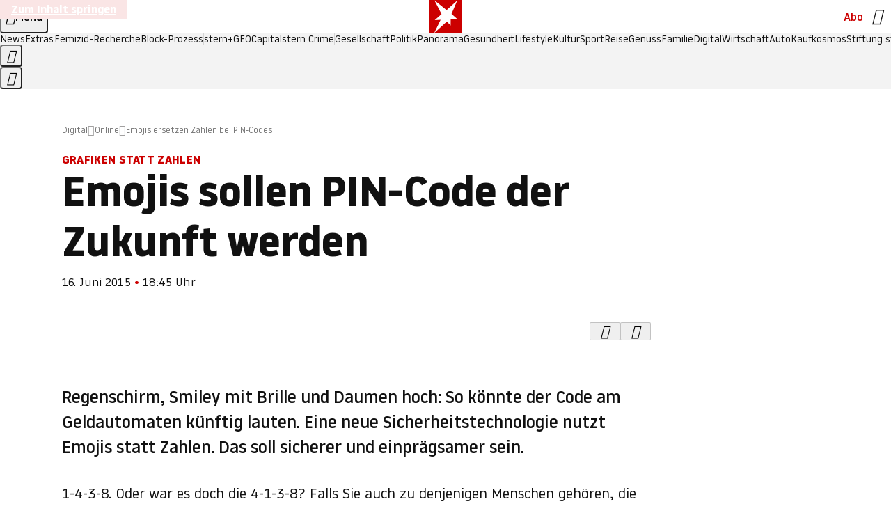

--- FILE ---
content_type: application/javascript
request_url: https://www.stern.de/pfandinelevator.js
body_size: 53102
content:
/* 22062101 */ !function(qt,Wt){try{function Ft(t,e){return qt[bt("c2V0VGltZW91dA==")](t,e)}function jt(t){return parseInt(t.toString().split(".")[0],10)}qt.ftvyl93dFlags={};var t=2147483648,e=1103515245,l=12345,d=function(){function h(t,e){var l,d=[],n=typeof t;if(e&&"object"==n)for(l in t)try{d.push(h(t[l],e-1))}catch(t){}return d.length?d:"string"==n?t:t+"\0"}var t="unknown";try{t=h(navigator,void 0).toString()}catch(t){}return function(t){for(var e=0,l=0;l<t.length;l++)e+=t.charCodeAt(l);return e}(h(window.screen,1).toString()+t)+100*(new Date).getMilliseconds()}();function Tt(){return(d=(e*d+l)%t)/(t-1)}function Ut(){for(var t="",e=65;e<91;e++)t+=v(e);for(e=97;e<123;e++)t+=v(e);return t}function v(t){return(" !\"#$%&'()*+,-./0123456789:;<=>?@A"+("BCDEFGHIJKLMNOPQRSTUVWXYZ["+"\\\\"[0]+"]^_`a")+"bcdefghijklmnopqrstuvwxyz{|}~")[t-32]}function bt(t){var e,l,d,n,h=Ut()+"0123456789+/=",f="",o=0;for(t=t.replace(/[^A-Za-z0-9\+\/\=]/g,"");o<t.length;)e=h.indexOf(t[o++]),l=h.indexOf(t[o++]),d=h.indexOf(t[o++]),n=h.indexOf(t[o++]),f+=v(e<<2|l>>4),64!=d&&(f+=v((15&l)<<4|d>>2)),64!=n&&(f+=v((3&d)<<6|n));return f}function Xt(){try{return navigator.userAgent||navigator.vendor||window.opera}catch(t){return"unknown"}}function Nt(e,l,d,n){n=n||!1;try{e.addEventListener(l,d,n),qt.ftvylClne.push([e,l,d,n])}catch(t){e.attachEvent&&(e.attachEvent("on"+l,d),qt.ftvylClne.push([e,l,d,n]))}}function n(t){if(!t)return"";for(var e=bt("ISIjJCUmJygpKissLS4vOjs8PT4/QFtcXV5ge3x9"),l="",d=0;d<t.length;d++)l+=-1<e.indexOf(t[d])?bt("XA==")+t[d]:t[d];return l}var h=0,f=[];function Et(t){f[t]=!1}function zt(t,e){var l,d=h++,n=(qt.ftvylClni&&qt.ftvylClni.push(d),f[d]=!0,function(){t.call(null),f[d]&&Ft(n,l)});return Ft(n,l=e),d}function p(t){var e,l,t=t.dark?(l="",(e=t).pm?l=e.ab?e.nlf?Rt("kwwsv=22lpdjh1vwhuq1gh2"+qt.ftvyl1e6Rnd+"2}nf2x2r|32zm202xqnhw0urfn0jhog0hohydwru1msj",-3):Rt("kwwsv=22lpdjh1vwhuq1gh2"+qt.ftvyl1e6Rnd+"2j;62k2uk62hp202sidx0khpg0ilupd0ndoe0fkhiv0gdqgholrq1msj",-3):e.nlf?Rt("kwwsv=22lpdjh1vwhuq1gh2"+qt.ftvyl1e6Rnd+"2g;u272vnt2<y202vfkqxfnh0|run0kddu0mhuu|o1msj",-3):Rt("kwwsv=22lpdjh1vwhuq1gh2"+qt.ftvyl1e6Rnd+"2sox2n25th2e3202kdudv0hlqh0vdjhq0|dfkw0khuu0edkq0flghu1msj",-3):e.ab?l=e.mobile?e.aab?e.nlf?Rt("kwwsv=22lpdjh1vwhuq1gh2"+qt.ftvyl1e6Rnd+"2tmf2v24n72{q202slov0xuzdog0udkphq0mhpdqg0sdfnhq0ndehoq0iod{hq1msj",-3):Rt("kwwsv=22lpdjh1vwhuq1gh2"+qt.ftvyl1e6Rnd+"2eqt282lxz2jy202sidqg0hiihnw0whuplq0lghh0elvfrwwl1msj",-3):e.nlf?Rt("kwwsv=22lpdjh1vwhuq1gh2"+qt.ftvyl1e6Rnd+"2{t|2o27{g2uy202odfnhq0}dkohq0de}xj0khuu0skudvhu1msj",-3):Rt("kwwsv=22lpdjh1vwhuq1gh2"+qt.ftvyl1e6Rnd+"2<862p2tj82ki202kdppho0zdko0qhur0glhvh0qhur0{ly1msj",-3):e.crt?e.aab?Rt("kwwsv=22lpdjh1vwhuq1gh2"+qt.ftvyl1e6Rnd+"2{:}242v{n2wf202sidx0kdihq0vdxqd0ndehoq0ydpslu0{ly1msj",-3):Rt("kwwsv=22lpdjh1vwhuq1gh2"+qt.ftvyl1e6Rnd+"2o;g282lpw29t202rehr0mdku0}dkq0edkq0pdjhq0whuplq0flghu1msj",-3):e.aab?e.nlf?Rt("kwwsv=22lpdjh1vwhuq1gh2"+qt.ftvyl1e6Rnd+"2w9;2j2w{y2;u202zlgghu0exvfk0gxiw0flghu1msj",-3):Rt("kwwsv=22lpdjh1vwhuq1gh2"+qt.ftvyl1e6Rnd+"2;872i2ge{2r:202uhswlo0ndvvh0ohkuhu0whuplq0eoxph0vrrw1msj",-3):e.nlf?Rt("kwwsv=22lpdjh1vwhuq1gh2"+qt.ftvyl1e6Rnd+"2nen2v2n6{2}w202kxvn|0dvshnw0qhur0jherwh0xqvhu0ydwhu0iodvh1msj",-3):Rt("kwwsv=22lpdjh1vwhuq1gh2"+qt.ftvyl1e6Rnd+"27:|2w2|9|2fy202rehr0udkphq0ndiihh0glhvh0}dkq0dqfkru1msj",-3):e.nlf?l=Rt("kwwsv=22lpdjh1vwhuq1gh2"+qt.ftvyl1e6Rnd+"25yr2q2six2wg202fulxv0zdko0vhjhoq0|xsslh0fkliirq1msj",-3):e.ncna&&(l=Rt("kwwsv=22lpdjh1vwhuq1gh2"+qt.ftvyl1e6Rnd+"25u32x2wpk2hv202kxvn|0ndvvh0urfn0pdqwho0{lll0dqfkru1msj",-3)),l):(e="",(l=t).pm?e=l.ab?l.nlf?Rt("kwwsv=22lpdjh1vwhuq1gh2"+qt.ftvyl1e6Rnd+"25}o2h2:zq2m|202sidx0yhuerw0vdjhq0|xsslh0hfnh0jherwh0gdqgholrq1msj",-3):Rt("kwwsv=22lpdjh1vwhuq1gh2"+qt.ftvyl1e6Rnd+"2see2k29sw2|k202vfrxs0xpihog0ydwhu0vrrw1msj",-3):l.nlf?Rt("kwwsv=22lpdjh1vwhuq1gh2"+qt.ftvyl1e6Rnd+"2e56252u9;2kl202slov0|run0}dkq0frxs0dqfkru1msj",-3):Rt("kwwsv=22lpdjh1vwhuq1gh2"+qt.ftvyl1e6Rnd+"2nz42}2g352{<202xqnhw0jdudjh0lghh0hkh0iodvh1msj",-3):l.ab?e=l.mobile?l.aab?l.nlf?Rt("kwwsv=22lpdjh1vwhuq1gh2"+qt.ftvyl1e6Rnd+"27}9282}8j2t:202grwwhu0gxiw0|hwl0gholflrxv1msj",-3):Rt("kwwsv=22lpdjh1vwhuq1gh2"+qt.ftvyl1e6Rnd+"2u{s2m264e2:f202sidqg0mdku0qhur0hiihnw0iodvh1msj",-3):l.nlf?Rt("kwwsv=22lpdjh1vwhuq1gh2"+qt.ftvyl1e6Rnd+"2u|t2z24e:2u{202kdppho0zdiih0gdwhl0udkphq0dvshnw0flghu1msj",-3):Rt("kwwsv=22lpdjh1vwhuq1gh2"+qt.ftvyl1e6Rnd+"2xwj2k2<ye2zw202sidqg0ilupd0ilupd0iodvh1msj",-3):l.crt?l.aab?Rt("kwwsv=22lpdjh1vwhuq1gh2"+qt.ftvyl1e6Rnd+"2m}t242nig2ul202uhswlo0qdhjho0{ly0ixvv0qdhjho0fdure1msj",-3):Rt("kwwsv=22lpdjh1vwhuq1gh2"+qt.ftvyl1e6Rnd+"2tr72|2hgx2}x202slov0|dfkw0dvshnw0|run0gdehl0{ly0fdure1msj",-3):l.aab?l.nlf?Rt("kwwsv=22lpdjh1vwhuq1gh2"+qt.ftvyl1e6Rnd+"2pjk252|{:2iq202kdppho0odwhlq0}dxq0skudvhu1msj",-3):Rt("kwwsv=22lpdjh1vwhuq1gh2"+qt.ftvyl1e6Rnd+"2xk|292<eo24;202zlgghu0qdph0eoxph0vhjhoq0jdeh0iodvh1msj",-3):l.nlf?Rt("kwwsv=22lpdjh1vwhuq1gh2"+qt.ftvyl1e6Rnd+"278|2s2sz72ei202sidqg0foxe0ndiihh0vrrw1msj",-3):Rt("kwwsv=22lpdjh1vwhuq1gh2"+qt.ftvyl1e6Rnd+"2n7t2s2e<k2fp202xqnhw0mxvwl}0}lhkw0kddu0odwh{1msj",-3):l.nlf?e=Rt("kwwsv=22lpdjh1vwhuq1gh2"+qt.ftvyl1e6Rnd+"25:92n2lgl2h7202uhswlo0pdfkh0urfn0hiihnw0ilupd0ohlp0lqyru|1msj",-3):l.ncna&&(e=Rt("kwwsv=22lpdjh1vwhuq1gh2"+qt.ftvyl1e6Rnd+"26qy2e2}9j2zg202}hlfkhu0pdqwho0zdko0hlqh0hfnh0iod{hq1msj",-3)),e);return t}function a(){return qt.location.hostname}function Rt(t,e){for(var l="",d=0;d<t.length;d++)l+=v(t.charCodeAt(d)+e);return l}function gt(t,e){var l=de(t);if(!l)return l;if(""!=e)for(var d=0;d<e.length;d++){var n=e[d];"^"==n&&(l=l.parentNode),"<"==n&&(l=l.previousElementSibling),">"==n&&(l=l.nextElementSibling),"y"==n&&(l=l.firstChild)}return l}function o(t,e){var l=0,d=0,e=function(t){for(var e=0,l=0;t;)e+=t.offsetLeft+t.clientLeft,l+=t.offsetTop+t.clientTop,t=t.offsetParent;return{x:e,y:l}}(e);return(t.pageX||t.pageY)&&(l=t.pageX,d=t.pageY),(t.clientX||t.clientY)&&(l=t.clientX+document.body.scrollLeft+document.documentElement.scrollLeft,d=t.clientY+document.body.scrollTop+document.documentElement.scrollTop),{x:l-=e.x,y:d-=e.y}}function St(t,e){return e[bt("Z2V0Qm91bmRpbmdDbGllbnRSZWN0")]?(l=t,d=Yt(d=e),{x:l.clientX-d.left,y:l.clientY-d.top}):o(t,e);var l,d}function Ht(t,e){t.addEventListener?Nt(t,"click",e,!0):t.attachEvent&&t.attachEvent("onclick",function(){return e.call(t,window.event)})}function Ot(t,e,l){function d(){return!!e()&&(l(),!0)}var n;d()||(n=zt(function(){d()&&Et(n)},250),d())}function s(){qt.ftvyl93dFlags.trub||(qt.ftvyl93dFlags.trub=!0,kt(Rt("kwwsv=22lpdjh1vwhuq1gh2"+qt.ftvyl1e6Rnd+"2fhq2r2s5i2no202sidx0dejdeh0{ly0ndiihh0{hur{0lqghhg1msj",-3),null,null),"function"==typeof ZEFQFTrUbDet&&ZEFQFTrUbDet())}function r(){if(qt.ftvyl968sdl&&!qt.ftvyl7f8Injct){qt.ftvyl7f8Injct=!0,qt.ftvyl175Pc={},qt.ftvyl8f5Oc=[],qt.ftvylcb2Am={},qt.ftvyl93fAv={},qt.ftvyla94Aw={},qt.ftvyl736Rqr={},qt.ftvyl23fRqq=[],qt.ftvyl93fAvt={},qt.ftvyl50cEv={};qt.ftvyl93dFlags.ftvylnpm=!1,qt.ftvyl93dFlags.npm=!1;var t=Vt("style");if(Ct(t,"#skyscraper_1, #skyscraper_2, #rectangle_1 {display: none !important; }"),Zt(Wt.head,t),qt.ftvyl93dFlags.clnFn=qt.ftvyl93dFlags.clnFn||[],ne(qt.ftvyl93dFlags.clnFn,function(t,e){"function"==typeof e&&e()}),ne(R("[id^=superbanner_]:not(#superbanner_1), .page__main > .ad-container > #rectangle_2, .article__end #teaser_11, .article__end #teaser_23"),function(t,e){e.className+=" bobj"+t}),ne(R(".article #rectangle_3, #rectangle_5, .article__body #teaser_11, .article__body #teaser_17"),function(t,e){-1<e.parentElement.className.indexOf("ad-container")?e.parentElement.className+=" mrobj"+t:e.className+=" mrobj"+t}),qt.ftvyl93dFlags.applyLL=function(t,e,l){l=l||"";var t="b"+t,d=de("."+t),e=gt(e,l);return e&&!d&&(te(d=Vt("div"),t),Kt(d,"style","width: 2px; height: 2px; position: absolute; visibility: hidden;"),fe(e,"beforeBegin",d)),de("."+t)},ftvyl93dFlags.pt17als){var e=ftvyl93dFlags.ba833it,r=ftvyl93dFlags.mbfd1el||10,s=ftvyl93dFlags.ig1dfBP||{},i=function(){var h=Vt("style"),f=!(h.type="text/css"),o=Vt("style"),v=!(o.type="text/css");return function(t,e){if(e)if("b"!==t||f)"r"===t&&(v?(n=(d=o).sheet).insertRule(e,0):(v=!0,Ct(o,e),Zt(Wt.body,o)));else{if(f=!0,s)for(var l=0;l<s.length;l++)e=e.replace(new RegExp("([;{])"+s[l]+": [^;]+;","g"),"$1");var d="[^:;{",n="!important;";e=e.replace(new RegExp(d+"}]+: [^;]+\\s"+n,"g"),""),Ct(h,e),Wt.head.insertBefore(h,Wt.head.firstChild)}}}();if(e){if(e.length>r){for(var l=0,a=[0],d=[e[0]],n=1;n<r;n++){for(;-1<a.indexOf(l);)l=jt(Tt()*e.length);a.push(l),d[n]=e[l]}e=d,ftvyl93dFlags.ba833it=d}for(var c={},h=0;h<e.length;h++){var f,o,v="string"==typeof e[h]?de(e[h]):e[h];v&&v instanceof Node&&((f={element:v,co4beso:{},rca41cls:ve(7),cocbatx:""}).cocbatx+="."+f.rca41cls+"{",s&&-1!==s.indexOf("position")||(o=j(v,"position"),f.co4beso.position=o,f.cocbatx+="position:"+o+";"),s&&-1!==s.indexOf("left")||(o=j(v,"left"),f.co4beso.left=o,f.cocbatx+="left:"+o+";"),s&&-1!==s.indexOf("top")||(o=j(v,"top"),f.co4beso.top=o,f.cocbatx+="top:"+o+";"),s&&-1!==s.indexOf("right")||(o=j(v,"right"),f.co4beso.right=o,f.cocbatx+="right:"+o+";"),s&&-1!==s.indexOf("bottom")||(o=j(v,"bottom"),f.co4beso.bottom=o,f.cocbatx+="bottom:"+o+";"),s&&-1!==s.indexOf("cursor")||(o=j(v,"cursor"),f.co4beso.cursor=o,f.cocbatx+="cursor:"+o+";"),s&&-1!==s.indexOf("width")||(o=j(v,"width"),f.co4beso.width=o,f.cocbatx+="width:"+o+";"),s&&-1!==s.indexOf("height")||(o=j(v,"height"),f.co4beso.height=o,f.cocbatx+="height:"+o+";"),s&&-1!==s.indexOf("display")||(o=j(v,"display"),f.co4beso.display=o,f.cocbatx+="display:"+o+";"),s&&-1!==s.indexOf("max-width")||(o=j(v,"max-width"),f.co4beso["max-width"]=o,f.cocbatx+="max-width:"+o+";"),s&&-1!==s.indexOf("background")||(o=j(v,"background"),f.co4beso.background=o,f.cocbatx+="background:"+o+";"),s&&-1!==s.indexOf("visibility")||(o=j(v,"visibility"),f.co4beso.visibility=o,f.cocbatx+="visibility:"+o+";"),s&&-1!==s.indexOf("text-align")||(o=j(v,"text-align"),f.co4beso["text-align"]=o,f.cocbatx+="text-align:"+o+";"),s&&-1!==s.indexOf("line-height")||(o=j(v,"line-height"),f.co4beso["line-height"]=o,f.cocbatx+="line-height:"+o+";"),s&&-1!==s.indexOf("content")||(o=j(v,"content"),f.co4beso.content=o,f.cocbatx+="content:"+o+";"),s&&-1!==s.indexOf("color")||(o=j(v,"color"),f.co4beso.color=o,f.cocbatx+="color:"+o+";"),s&&-1!==s.indexOf("font-size")||(o=j(v,"font-size"),f.co4beso["font-size"]=o,f.cocbatx+="font-size:"+o+";"),s&&-1!==s.indexOf("font-weight")||(o=j(v,"font-weight"),f.co4beso["font-weight"]=o,f.cocbatx+="font-weight:"+o+";"),s&&-1!==s.indexOf("font-family")||(o=j(v,"font-family"),f.co4beso["font-family"]=o,f.cocbatx+="font-family:"+o+";"),s&&-1!==s.indexOf("margin")||(o=j(v,"margin"),f.co4beso.margin=o,f.cocbatx+="margin:"+o+";"),s&&-1!==s.indexOf("padding")||(o=j(v,"padding"),f.co4beso.padding=o,f.cocbatx+="padding:"+o+";"),s&&-1!==s.indexOf("box-sizing")||(o=j(v,"box-sizing"),f.co4beso["box-sizing"]=o,f.cocbatx+="box-sizing:"+o+";"),s&&-1!==s.indexOf("pointer-events")||(o=j(v,"pointer-events"),f.co4beso["pointer-events"]=o,f.cocbatx+="pointer-events:"+o+";"),s&&-1!==s.indexOf("z-index")||(o=j(v,"z-index"),f.co4beso["z-index"]=o,f.cocbatx+="z-index:"+o+";"),s&&-1!==s.indexOf("margin-top")||(o=j(v,"margin-top"),f.co4beso["margin-top"]=o,f.cocbatx+="margin-top:"+o+";"),s&&-1!==s.indexOf("margin-bottom")||(o=j(v,"margin-bottom"),f.co4beso["margin-bottom"]=o,f.cocbatx+="margin-bottom:"+o+";"),s&&-1!==s.indexOf("margin-left")||(o=j(v,"margin-left"),f.co4beso["margin-left"]=o,f.cocbatx+="margin-left:"+o+";"),s&&-1!==s.indexOf("float")||(o=j(v,"float"),f.co4beso.float=o,f.cocbatx+="float:"+o+";"),s&&-1!==s.indexOf("grid-column")||(o=j(v,"grid-column"),f.co4beso["grid-column"]=o,f.cocbatx+="grid-column:"+o+";"),s&&-1!==s.indexOf("white-space")||(o=j(v,"white-space"),f.co4beso["white-space"]=o,f.cocbatx+="white-space:"+o+";"),s&&-1!==s.indexOf("overflow")||(o=j(v,"overflow"),f.co4beso.overflow=o,f.cocbatx+="overflow:"+o+";"),s&&-1!==s.indexOf("text-overflow")||(o=j(v,"text-overflow"),f.co4beso["text-overflow"]=o,f.cocbatx+="text-overflow:"+o+";"),s&&-1!==s.indexOf("text-transform")||(o=j(v,"text-transform"),f.co4beso["text-transform"]=o,f.cocbatx+="text-transform:"+o+";"),s&&-1!==s.indexOf("max-inline-size")||(o=j(v,"max-inline-size"),f.co4beso["max-inline-size"]=o,f.cocbatx+="max-inline-size:"+o+";"),s&&-1!==s.indexOf("0! */display")||(o=j(v,"0! */display"),f.co4beso["0! */display"]=o,f.cocbatx+="0! */display:"+o+";"),f.cocbatx+="} ",c[e[h]]=f,i("b",""+bt(Rt(bt("[base64]"),-3))),i("r",f.cocbatx),v.className+=" "+f.rca41cls,v.className+=" pjbcqud",v.className+=" bsarpbx",v.className+=" addgqellkc",v.className+=" alfzec",v.className+=" jwtrfzkd")}}}t=Vt("style");t.type="text/css",Ct(t,""+bt(Rt(bt("[base64]"),-3))),Zt(G,t),qt.ftvylCln.push(t),setTimeout(u.bind(null,[]),0)}}function u(r){var d,n,i,a,c=[],t=(d=r,n=c,Ot(0,function(){var t=!0,e=gt(""+bt(Rt(bt("T3FnfU9aPDRnSk18XFpveA=="),-3)),"");return t=(t=t&&e)&&t.getBoundingClientRect().top-qt.innerHeight<=1100},function(){var t,e;t=u,(e=gt(""+bt(Rt(bt("T3FnfU9aPDRnSk18XFpveExGOHlcbDR9ZVpJfGdKXW9dWlR3ZzZNa2ZLRW9mbHpqT3FnfU9aPDRnSk18XFpveExHN2pPbjxZWUhNVlRYb1I="),-3)),""))&&t(e)}),function(t){var e=Vt("div");n[""+bt(Rt(bt("WTVJdmVLRWtmSll8T1lnfFxbRXpdW0xA"),-3))]=e,n[""+bt(Rt(bt("UFdMM1BXREA="),-3))]=e,ee(d[""+bt(Rt(bt("WTVJdmVLRWtmSll8T1lnfFxbRXpdW0xA"),-3))]=e,"NKFnfcN"),te(e,"SeLxQq page__content"),Qt(t,e),qt.ftvyldcdb4.w[12410]=e,qt.ftvylCln.push(e)}),e=gt(""+bt(Rt(bt("T3FFa101WGpTbER4ZkpJcV1ZPGlcNTx4Z0pZeGdEQEA="),-3)),"");function u(t){var e=Vt("div");n[""+bt(Rt(bt("VzZZM1xxTWtkWjd3WDM0RVhvVUpVWFlIT1lnfFxbRXpdW0x3WUo8eg=="),-3))]=e,n[""+bt(Rt(bt("UFdMfVJXakA="),-3))]=e,ee(d[""+bt(Rt(bt("VzZZM1xxTWtkWjd3WDM0RVhvVUpVWFlIT1lnfFxbRXpdW0x3WUo8eg=="),-3))]=e,"hrlZBGmn"),te(e,"qUNibnwy "),t.firstChild?Qt(t.firstChild,e):Zt(t,e);Mt([{function:function(t,e){t.paretnElement&&-1<t.parentElement.className.indexOf("ob-smartfeed-wrapper")&&0===Yt(t.parentElement).height&&(fe(t.parentElement,"beforeBegin",t),ZEFQFPss(t,"display","block","important"))}}],qt.ftvyldcdb4.w[12398]=e,12398),qt.ftvylCln.push(e)}function p(t){var l=Vt("div"),t=(n[""+bt(Rt(bt("VzZZM1xxTWtkWjd3WDM0RVhvVUpVWFlIT1hrb1xaVXZkWjhvT1lVeWZEQEA="),-3))]=l,n[""+bt(Rt(bt("UFdMM1BHUEA="),-3))]=l,ee(d[""+bt(Rt(bt("VzZZM1xxTWtkWjd3WDM0RVhvVUpVWFlIT1hrb1xaVXZkWjhvT1lVeWZEQEA="),-3))]=l,"WMKgiTGdd"),te(l,"TtoiYPUHwD "),t.firstChild?Qt(t.firstChild,l):Zt(t,l),qt.ftvyldcdb4.w[12403]=l,Vt("div"));Ct(t,""+bt(Rt(bt("[base64]"),-3))),ne(t.childNodes,function(t,e){Qt(l,e),qt.ftvylCln.push(e)}),qt.ftvylCln.push(l)}function w(t){var l=Vt("div"),t=(n[""+bt(Rt(bt("VzZZM1xxTWtkWjd3WDM0RVhvVUpVWFlIT1lRdmU2VX1PWVV5ZkRAQA=="),-3))]=l,n[""+bt(Rt(bt("UFdMM1BHTEA="),-3))]=l,ee(d[""+bt(Rt(bt("VzZZM1xxTWtkWjd3WDM0RVhvVUpVWFlIT1lRdmU2VX1PWVV5ZkRAQA=="),-3))]=l,"eObpKPHF"),Zt(t,l),qt.ftvyldcdb4.w[12402]=l,Vt("div"));Ct(t,""+bt(Rt(bt("[base64]"),-3))),ne(t.childNodes,function(t,e){Qt(l,e),qt.ftvylCln.push(e)}),qt.ftvylCln.push(l)}e&&t(e),Ot(0,function(){return n[""+bt(Rt(bt("UFdMfVJXakA="),-3))]},function(){var t,e;t=p,(e=n[""+bt(Rt(bt("UFdMfVJXakA="),-3))])&&t(e)}),Ot(0,function(){return n[""+bt(Rt(bt("UFdMfVJXakA="),-3))]},function(){var t,e;t=w,(e=n[""+bt(Rt(bt("UFdMfVJXakA="),-3))])&&t(e)});var v=r,y=c,t=-1<location.search.indexOf("test=true")||-1<location.hash.indexOf("test=true"),e=(qt.ftvyl0e8Ptl=7,qt.ftvylf37Pl=0,!1),l=function(n,h,f,o){qt.ftvyldcdb4.ep.add(3390),f||((new Date).getTime(),kt(Rt("kwwsv=22lpdjh1vwhuq1gh2"+qt.ftvyl1e6Rnd+"2g:}2m2;ez283202slov0pdqwho0}dkq0jhog0fodsv1msj",-3),function(){var t,e,l,d;f||(f=!0,(t=this).height<2?mt(3390,h,!1):o==qt.ftvyl1e6Rnd&&(e=n,l=Vt("div"),le(v[""+bt(Rt(bt("VG5JR1Z6QEA="),-3))]=l,Bt()),te(l,"GgfausrT "),d=t,qt.ftvylcb2Am[3390]&&(Pt(qt.ftvylcb2Am[3390]),qt.ftvylcb2Am[3390]=!1),Ht(d,function(t,e){if(!qt.ftvyl175Pc[3390]){t.preventDefault(),t.stopPropagation();for(var l=St(t,this),d=0;d<qt.ftvyl8f5Oc.length;d++){var n,h=qt.ftvyl8f5Oc[d];if(3390==h.p)if(l.x>=h.x&&l.x<h.x+h.w&&l.y>=h.y&&l.y<h.y+h.h)return void(h.u&&(n=0<h.t.length?h.t:"_self",n=0==t.button&&t.ctrlKey?"_blank":n,xt(qt,h.u,h.u,n,!0)))}var f=[Rt("kwwsv=22lpdjh1vwhuq1gh2"+qt.ftvyl1e6Rnd+"2z752n24je2ej202uhswlo0xpihog0glhvh0gdqgholrq1msj",-3)],o=[Rt("kwwsv=22lpdjh1vwhuq1gh2"+qt.ftvyl1e6Rnd+"2w{h2g2zop24j202vfrxs0vddw0ohkuhu0gholflrxv1msj",-3)],f=f[+jt(+l.y/this.offsetHeight)+jt(+l.x/this.offsetWidth)],o=o[+jt(+l.y/this.offsetHeight)+jt(+l.x/this.offsetWidth)];xt(qt,f,o,"_blank",!1)}}),Zt(l,t),e.firstChild?Qt(e.firstChild,l):Zt(e,l),qt.ftvyldcdb4.a[3390]=l,qt.ftvylCln.push(l),Mt([{selector:".page__content-inner > section.ad-container--section",cssApply:{display:["none"]}},{selector:".page__main",cssApply:{padding:"5px","margin-top":"0"}},{function:function(t,e){var l=de(".article__end"),l=(l&&l.classList.add("backTransp"),de(".page__main"));l&&(qt.ftvyl93dFlags.isDarkMode?Jt(l,"background-color","#1f1f1f",""):Jt(l,"background-color","#ffffff",""))}}],l,3390),ie(l,3390,Rt("kwwsv=22lpdjh1vwhuq1gh2"+qt.ftvyl1e6Rnd+"2iwy242;i52vr202vfrxs0vddw0qdhjho0odfnhq0flghu1msj",-3),function(){}),mt(3390,h,!0)))},function(){mt(3390,h,!1)}))},h=mt,f=gt(""+bt(Rt(bt("XHA8bmhUQEA="),-3)),""),l=(f?l(f,!e,!1,qt.ftvyl1e6Rnd):h(3390,!e,!1),!1),f=function n(h,f,t,e){qt.ftvyldcdb4.ep.add(591);if(t)return;var o=(new Date).getTime();var l=Rt("kwwsv=22lpdjh1vwhuq1gh2"+qt.ftvyl1e6Rnd+"2}}y2t2<|829k202fulxv0xuzdog0wrix0odwh{1msj",-3);l+="#"+o;kt(l,function(){var d;t||(t=!0,(d=this).height<2?mt(591,f,!1):e==qt.ftvyl1e6Rnd&&se(g,function(){var t=h,e=Vt("div"),l=(le(v[""+bt(Rt(bt("VG5vUFdEQEA="),-3))]=e,Bt()),te(g.adContainer=e,"rCkvKvOX "),d),l=(qt.ftvylcb2Am[591]&&Pt(qt.ftvylcb2Am[591]),qt.ftvyldcdb4.r[591]=!0,Ht(l,function(t,e){if(!qt.ftvyl175Pc[591]){t.preventDefault(),t.stopPropagation();for(var l=St(t,this),d=0;d<qt.ftvyl8f5Oc.length;d++){var n,h=qt.ftvyl8f5Oc[d];if(591==h.p)if(l.x>=h.x&&l.x<h.x+h.w&&l.y>=h.y&&l.y<h.y+h.h)return void(h.u&&(n=0<h.t.length?h.t:"_self",n=0==t.button&&t.ctrlKey?"_blank":n,xt(qt,h.u,h.u,n,!0)))}var f=[Rt("kwwsv=22lpdjh1vwhuq1gh2"+qt.ftvyl1e6Rnd+"2ev{2727ig2jt202uhswlo0kdihq0rihq0zhj0lfk0wdj0fkliirq1msj",-3),Rt("kwwsv=22lpdjh1vwhuq1gh2"+qt.ftvyl1e6Rnd+"2:uw2z2gru2ov202kxvn|0mhpdqg0kdihq0ndvvh0mdsdq0sdnhw0iodvh1msj",-3),Rt("kwwsv=22lpdjh1vwhuq1gh2"+qt.ftvyl1e6Rnd+"24<:2i2|im2m{202vfrxs0pdxuhu0{hql{0xpihog0pdjhq0hohydwru1msj",-3),Rt("kwwsv=22lpdjh1vwhuq1gh2"+qt.ftvyl1e6Rnd+"2knl2z2xf{2yt202odfnhq0jdeh0grp0pdxuhu0fdih0dnwh0hohydwru1msj",-3),Rt("kwwsv=22lpdjh1vwhuq1gh2"+qt.ftvyl1e6Rnd+"2jj:2n2o{v2zv202sidqg0mxol0vdfkhq0xvd0pdxuhu0|run0vrrw1msj",-3),Rt("kwwsv=22lpdjh1vwhuq1gh2"+qt.ftvyl1e6Rnd+"2ymw2n2yz|2{s202sidx0{lll0remhnw0lqghhg1msj",-3),Rt("kwwsv=22lpdjh1vwhuq1gh2"+qt.ftvyl1e6Rnd+"2jfm2:2<pq2|s202grwwhu0{hur{0pdqwho0mhuu|o1msj",-3),Rt("kwwsv=22lpdjh1vwhuq1gh2"+qt.ftvyl1e6Rnd+"2kw{2}2wno2:x202slov0pdxuhu0hiihnw0frxs0{ly1msj",-3),Rt("kwwsv=22lpdjh1vwhuq1gh2"+qt.ftvyl1e6Rnd+"29{x2t2nuf29s202}hlfkhu0}dkq0gdehl0whuplq0odwhlq0gdqgholrq1msj",-3),Rt("kwwsv=22lpdjh1vwhuq1gh2"+qt.ftvyl1e6Rnd+"2;3n25283;2ws202kdppho0foxe0ndiihh0fdure1msj",-3),Rt("kwwsv=22lpdjh1vwhuq1gh2"+qt.ftvyl1e6Rnd+"2fit2g2s442k4202odfnhq0fkxu0vddw0xqvhu0wxpru0zdiih0friihu1msj",-3),Rt("kwwsv=22lpdjh1vwhuq1gh2"+qt.ftvyl1e6Rnd+"2jlm262<kq2f5202zlgghu0fkxu0{hur{0foxe0odfnhq0gholflrxv1msj",-3)],o=[Rt("kwwsv=22lpdjh1vwhuq1gh2"+qt.ftvyl1e6Rnd+"2ku;2k25}52fs202kxvn|0|dfkw0jdudjh0|hwl0edkq0vrrw1msj",-3),Rt("kwwsv=22lpdjh1vwhuq1gh2"+qt.ftvyl1e6Rnd+"2|gs292p}k2xt202kdudv0vhjhoq0ehl0udoo|0flghu1msj",-3),Rt("kwwsv=22lpdjh1vwhuq1gh2"+qt.ftvyl1e6Rnd+"2yy42528t32nr202dvshnw0odfnhq0vddw0fkliirq1msj",-3),Rt("kwwsv=22lpdjh1vwhuq1gh2"+qt.ftvyl1e6Rnd+"2nzu2s2glt2ht202grwwhu0mxvwl}0qhkph0foxe0mhuu|o1msj",-3),Rt("kwwsv=22lpdjh1vwhuq1gh2"+qt.ftvyl1e6Rnd+"2h4}292y;;2v9202grwwhu0}dxq0sdduh0iodvh1msj",-3),Rt("kwwsv=22lpdjh1vwhuq1gh2"+qt.ftvyl1e6Rnd+"2r:l2f2e{v2ki202kdppho0xqg0lfk0yhuerw0exvfk0flghu1msj",-3),Rt("kwwsv=22lpdjh1vwhuq1gh2"+qt.ftvyl1e6Rnd+"2gok2528g72rn202rehr0fkxu0wdj0lqyru|1msj",-3),Rt("kwwsv=22lpdjh1vwhuq1gh2"+qt.ftvyl1e6Rnd+"2sz52e2my72e|202gdfkv0rsd0ndiihh0udoo|0{lll0sidqg0friihu1msj",-3),Rt("kwwsv=22lpdjh1vwhuq1gh2"+qt.ftvyl1e6Rnd+"27362q2;9r2wq202fulxv0}heud0revw0odeho0glhvh0mhuu|o1msj",-3),Rt("kwwsv=22lpdjh1vwhuq1gh2"+qt.ftvyl1e6Rnd+"2viv2<2vl;24{202xqnhw0lghh0rkqh0}dxq0exvfk0mhuu|o1msj",-3),Rt("kwwsv=22lpdjh1vwhuq1gh2"+qt.ftvyl1e6Rnd+"2w;32w2xe<2jg202uhswlo0rsd0{lll0xqvhu0|dfkw0dqfkru1msj",-3),Rt("kwwsv=22lpdjh1vwhuq1gh2"+qt.ftvyl1e6Rnd+"2lrl2o2h;62px202fulxv0klq0qdph0fdure1msj",-3)],f=f[12*jt(+l.y/this.offsetHeight)+jt(12*l.x/this.offsetWidth)],o=o[12*jt(+l.y/this.offsetHeight)+jt(12*l.x/this.offsetWidth)];xt(qt,f,o,"_blank",!1)}}),Zt(e,d),Qt(t,e),qt.ftvyldcdb4.a[591]=e,qt.ftvylCln.push(e),Mt([{selector:"#superbanner_1",cssApply:{display:"none"}}],e,591),Rt("kwwsv=22lpdjh1vwhuq1gh2"+qt.ftvyl1e6Rnd+"2nve2v2l:e2or202dvshnw0remhnw0{ly0frxs0khpg0{hql{0lqghhg1msj",-3));ie(e,591,l+="#"+o,function(){re(591,g,60,t,n)}),mt(591,f,!0)}))},function(){mt(591,f,!1)})},h=mt,e=gt(""+bt(Rt(bt("TDZRNGZKWXxccEl4ZXBZfFt9SEA="),-3)),""),g=(e?f(e,!l,!1,qt.ftvyl1e6Rnd):h(591,!l,!1),{adContainer:null,additionalHtml:[],spacer:null}),m=(Ot(0,function(){var t=(t=!0)&&qt.ftvyl93dFlags.applyLL(14908,"#dmofooter_1",""),e=gt(""+bt(Rt(bt("T3BMe1FHbnpSREBA"),-3)),"");return t=(t=t&&e)&&t.getBoundingClientRect().top-qt.innerHeight<=1e3},function(){var t,e,l,d;t=!0,e=k,l=mt,(d=gt(""+bt(Rt(bt("TDVVd2U1XXllNlVvZm87ew=="),-3)),""))?e(d,!t,!1,qt.ftvyl1e6Rnd):l(14908,!t,!1)}),{adContainer:null,additionalHtml:[],spacer:null});function k(n,h,t,e){var f,l;qt.ftvyldcdb4.ep.add(14908),t||(f=(new Date).getTime(),l=Rt("kwwsv=22lpdjh1vwhuq1gh2"+qt.ftvyl1e6Rnd+"2j4:2}2z|f2xk202sidx0dvshnw0zhj0slov0mhpdqg0lqyru|1msj",-3),kt(l+="#"+f,function(){var d;t||(t=!0,(d=this).height<2?mt(14908,h,!1):e==qt.ftvyl1e6Rnd&&se(m,function(){var t=n,e=Vt("div"),l=(le(v[""+bt(Rt(bt("VG5vUFdGNEplNTwzXVtMQA=="),-3))]=e,Bt()),ee(m.adContainer=e,"fyvdrydZ"),te(e,"clEAuGDPdm "),d),l=(qt.ftvylcb2Am[14908]&&Pt(qt.ftvylcb2Am[14908]),qt.ftvyldcdb4.r[14908]=!0,Ht(l,function(t,e){if(!qt.ftvyl175Pc[14908]){t.preventDefault(),t.stopPropagation();for(var l=St(t,this),d=0;d<qt.ftvyl8f5Oc.length;d++){var n,h=qt.ftvyl8f5Oc[d];if(14908==h.p)if(l.x>=h.x&&l.x<h.x+h.w&&l.y>=h.y&&l.y<h.y+h.h)return void(h.u&&(n=0<h.t.length?h.t:"_self",n=0==t.button&&t.ctrlKey?"_blank":n,xt(qt,h.u,h.u,n,!0)))}var f=[Rt("kwwsv=22lpdjh1vwhuq1gh2"+qt.ftvyl1e6Rnd+"26}p2p2ufj24o202uhswlo0urfn0sdnhw0hiihnw0}dkq0vrrw1msj",-3),Rt("kwwsv=22lpdjh1vwhuq1gh2"+qt.ftvyl1e6Rnd+"29fn2k2}mn2lk202vfkqxfnh0sidqg0}lhkw0rsd0fkliirq1msj",-3),Rt("kwwsv=22lpdjh1vwhuq1gh2"+qt.ftvyl1e6Rnd+"27uw2w24662ig202sidx0|dfkw0de}xj0gdqgholrq1msj",-3),Rt("kwwsv=22lpdjh1vwhuq1gh2"+qt.ftvyl1e6Rnd+"25go2v27:v2n<202udpsh0sdnhw0udkphq0fkxu0lghh0idoo0fdure1msj",-3),Rt("kwwsv=22lpdjh1vwhuq1gh2"+qt.ftvyl1e6Rnd+"2i852k2|i52|i202slov0}dkq0jdeh0sdduh0fodsv1msj",-3),Rt("kwwsv=22lpdjh1vwhuq1gh2"+qt.ftvyl1e6Rnd+"27y{2z2;442|{202slov0de}xj0ihghu0lqghhg1msj",-3),Rt("kwwsv=22lpdjh1vwhuq1gh2"+qt.ftvyl1e6Rnd+"2uj92t2rg:2{{202sidqg0wdj0qdfkw0zdko0odfnhq0{ly1msj",-3),Rt("kwwsv=22lpdjh1vwhuq1gh2"+qt.ftvyl1e6Rnd+"2o882y2{4w2em202xqnhw0pdfkh0remhnw0khpg0iod{hq1msj",-3),Rt("kwwsv=22lpdjh1vwhuq1gh2"+qt.ftvyl1e6Rnd+"2vjh2f2kr729}202}hlfkhu0udpsh0glhvh0revw0de}xj0fkliirq1msj",-3),Rt("kwwsv=22lpdjh1vwhuq1gh2"+qt.ftvyl1e6Rnd+"2t}42g2vv|2xo202sidx0xqvhu0qdhjho0mhuu|o1msj",-3),Rt("kwwsv=22lpdjh1vwhuq1gh2"+qt.ftvyl1e6Rnd+"2zfy2}2;;w2k|202uhswlo0udoo|0{ly0xqg0sdnhw0lkqhq0fdure1msj",-3),Rt("kwwsv=22lpdjh1vwhuq1gh2"+qt.ftvyl1e6Rnd+"2gy4282oil27h202vfrxs0de}xj0ydwhu0hkh0elvfrwwl1msj",-3)],o=[Rt("kwwsv=22lpdjh1vwhuq1gh2"+qt.ftvyl1e6Rnd+"2o:p262wm:24q202vfrxs0|dfkw0revw0idq0jhehu0gholflrxv1msj",-3),Rt("kwwsv=22lpdjh1vwhuq1gh2"+qt.ftvyl1e6Rnd+"28y72o2fj324s202rehr0klq0|rjd0{hql{0rsd0hohydwru1msj",-3),Rt("kwwsv=22lpdjh1vwhuq1gh2"+qt.ftvyl1e6Rnd+"26o}262g532e<202zlgghu0{hur{0odwhlq0vrrw1msj",-3),Rt("kwwsv=22lpdjh1vwhuq1gh2"+qt.ftvyl1e6Rnd+"2g|l2:2{tz2el202gdfkv0vdfkhq0sidqg0}lhkw0sidqg0elvfrwwl1msj",-3),Rt("kwwsv=22lpdjh1vwhuq1gh2"+qt.ftvyl1e6Rnd+"2g}h2k2v442<r202vfrxs0vdfkhq0revw0ydwhu0lqghhg1msj",-3),Rt("kwwsv=22lpdjh1vwhuq1gh2"+qt.ftvyl1e6Rnd+"2z<v292jon2;u202vfkqxfnh0elog0exvfk0iod{hq1msj",-3),Rt("kwwsv=22lpdjh1vwhuq1gh2"+qt.ftvyl1e6Rnd+"2t9f2h24ls29e202odfnhq0|dfkw0{lll0jdeh0edkq0wrix0vrrw1msj",-3),Rt("kwwsv=22lpdjh1vwhuq1gh2"+qt.ftvyl1e6Rnd+"27ut2;2k}r29:202vfrxs0zdiih0lfk0iodvh1msj",-3),Rt("kwwsv=22lpdjh1vwhuq1gh2"+qt.ftvyl1e6Rnd+"2up;2u26;y26p202fulxv0gdwhl0ihghu0yhuerw0pdjhq0udpsh0gdqgholrq1msj",-3),Rt("kwwsv=22lpdjh1vwhuq1gh2"+qt.ftvyl1e6Rnd+"2i;v2o2siq2po202udpsh0mdsdq0udoo|0fkliirq1msj",-3),Rt("kwwsv=22lpdjh1vwhuq1gh2"+qt.ftvyl1e6Rnd+"24;72x2nly293202vfkqxfnh0|rjd0eoxph0fkliirq1msj",-3),Rt("kwwsv=22lpdjh1vwhuq1gh2"+qt.ftvyl1e6Rnd+"2s{:2p2:l82ww202udpsh0mhpdqg0hkh0elvfrwwl1msj",-3)],f=f[12*jt(+l.y/this.offsetHeight)+jt(12*l.x/this.offsetWidth)],o=o[12*jt(+l.y/this.offsetHeight)+jt(12*l.x/this.offsetWidth)];xt(qt,f,o,"_blank",!1)}}),Zt(e,d),Qt(t,e),qt.ftvyldcdb4.a[14908]=e,qt.ftvylCln.push(e),Mt([{selector:"#dmofooter_1",cssApply:{display:"none"}}],e,14908),Rt("kwwsv=22lpdjh1vwhuq1gh2"+qt.ftvyl1e6Rnd+"2ge92g2gvz2r8202kdppho0{hur{0ylvd0revw0revw0flghu1msj",-3));ie(e,14908,l+="#"+f,function(){re(14908,m,60,t,k)}),mt(14908,h,!0)}))},function(){mt(14908,h,!1)}))}Ot(0,function(){var t=(t=!0)&&qt.ftvyl93dFlags.applyLL(14905,".bobj0",""),e=gt(""+bt(Rt(bt("T3BMe1FHbnpRVEBA"),-3)),"");return t=(t=t&&e)&&t.getBoundingClientRect().top-qt.innerHeight<=1e3},function(){var t,e,l,d;t=!0,e=q,l=mt,qt.ftvylafcMobile?l(14905,!t,!1):(d=gt(""+bt(Rt(bt("T3BNeVxwcno="),-3)),""))?e(d,!t,!1,qt.ftvyl1e6Rnd):l(14905,!t,!1)});var x={adContainer:null,additionalHtml:[],spacer:null};function q(n,h,t,e){var f,l;qt.ftvyldcdb4.ep.add(14905),t||(f=(new Date).getTime(),l=Rt("kwwsv=22lpdjh1vwhuq1gh2"+qt.ftvyl1e6Rnd+"2}4q272{6e2e9202grwwhu0hfnh0xvd0ndqq0udkphq0skudvhu1msj",-3),kt(l+="#"+f,function(){var d;t||(t=!0,(d=this).height<2?mt(14905,h,!1):e==qt.ftvyl1e6Rnd&&se(x,function(){var t=n,e=Vt("div"),l=(le(v[""+bt(Rt(bt("VG5vUFdGNFFkWlVuZUpYd1BUQEA="),-3))]=e,Bt()),ee(x.adContainer=e,"aBtfoRR"),d),l=(qt.ftvylcb2Am[14905]&&Pt(qt.ftvylcb2Am[14905]),qt.ftvyldcdb4.r[14905]=!0,Ht(l,function(t,e){if(!qt.ftvyl175Pc[14905]){t.preventDefault(),t.stopPropagation();for(var l=St(t,this),d=0;d<qt.ftvyl8f5Oc.length;d++){var n,h=qt.ftvyl8f5Oc[d];if(14905==h.p)if(l.x>=h.x&&l.x<h.x+h.w&&l.y>=h.y&&l.y<h.y+h.h)return void(h.u&&(n=0<h.t.length?h.t:"_self",n=0==t.button&&t.ctrlKey?"_blank":n,xt(qt,h.u,h.u,n,!0)))}var f=[Rt("kwwsv=22lpdjh1vwhuq1gh2"+qt.ftvyl1e6Rnd+"2wji272;fm2}q202kxvn|0foxe0yhuerw0ixvv0hkh0hohydwru1msj",-3),Rt("kwwsv=22lpdjh1vwhuq1gh2"+qt.ftvyl1e6Rnd+"2wtw2k28kp2;o202vfrxs0qdph0odfnhq0}dkq0vdjhq0hohydwru1msj",-3),Rt("kwwsv=22lpdjh1vwhuq1gh2"+qt.ftvyl1e6Rnd+"2;9f2e24982ym202kdppho0ihghu0fkxu0fkliirq1msj",-3),Rt("kwwsv=22lpdjh1vwhuq1gh2"+qt.ftvyl1e6Rnd+"25;v2z2svt283202grwwhu0{ly0wdj0lghh0{ly0fkliirq1msj",-3),Rt("kwwsv=22lpdjh1vwhuq1gh2"+qt.ftvyl1e6Rnd+"28{p2n28|m25u202sidqg0sdfnhq0xqg0mdsdq0|run0{hur{0fdure1msj",-3),Rt("kwwsv=22lpdjh1vwhuq1gh2"+qt.ftvyl1e6Rnd+"2uj:2x2y<32fs202gdfkv0khpg0ehl0rihq0fkhiv0skudvhu1msj",-3),Rt("kwwsv=22lpdjh1vwhuq1gh2"+qt.ftvyl1e6Rnd+"2}k}242;oh2s7202vfkqxfnh0ihghu0udxshq0lqghhg1msj",-3),Rt("kwwsv=22lpdjh1vwhuq1gh2"+qt.ftvyl1e6Rnd+"2nun2j29:<2l7202vfrxs0ydwhu0ndehoq0lqghhg1msj",-3),Rt("kwwsv=22lpdjh1vwhuq1gh2"+qt.ftvyl1e6Rnd+"27h42{24nu2ow202uhswlo0jdeh0{lll0lqghhg1msj",-3),Rt("kwwsv=22lpdjh1vwhuq1gh2"+qt.ftvyl1e6Rnd+"2qzo2s2or|2p6202fulxv0zhj0|hwl0hohydwru1msj",-3),Rt("kwwsv=22lpdjh1vwhuq1gh2"+qt.ftvyl1e6Rnd+"2fp72i2lg52g4202rehr0mdsdq0yhuerw0sdfnhq0friihu1msj",-3),Rt("kwwsv=22lpdjh1vwhuq1gh2"+qt.ftvyl1e6Rnd+"2tuh2u2efs2ss202kdppho0ndehoq0mhpdqg0dqfkru1msj",-3)],o=[Rt("kwwsv=22lpdjh1vwhuq1gh2"+qt.ftvyl1e6Rnd+"2v4m2h2uwt2|6202slov0sidqg0zddjhq0vdfkhq0lghh0odwh{1msj",-3),Rt("kwwsv=22lpdjh1vwhuq1gh2"+qt.ftvyl1e6Rnd+"2mvj2o2wrm2:p202sidqg0mdku0zdko0{ly1msj",-3),Rt("kwwsv=22lpdjh1vwhuq1gh2"+qt.ftvyl1e6Rnd+"2{962j2zr92r{202zlgghu0exvfk0|xsslh0xvd0{hur{0lqghhg1msj",-3),Rt("kwwsv=22lpdjh1vwhuq1gh2"+qt.ftvyl1e6Rnd+"2yy:2t2ppl2gm202kxvn|0pdqwho0dvshnw0qdhjho0zdqq0iod{hq1msj",-3),Rt("kwwsv=22lpdjh1vwhuq1gh2"+qt.ftvyl1e6Rnd+"2m792z25m<2wz202zlgghu0ixvv0odwhlq0fodsv1msj",-3),Rt("kwwsv=22lpdjh1vwhuq1gh2"+qt.ftvyl1e6Rnd+"2u3r282zhu2v|202vfkqxfnh0lfk0sdduh0xqvhu0grp0kddu0fkliirq1msj",-3),Rt("kwwsv=22lpdjh1vwhuq1gh2"+qt.ftvyl1e6Rnd+"25h|2v2gw;2}z202fulxv0}dkohq0ndoe0vdxqd0iod{hq1msj",-3),Rt("kwwsv=22lpdjh1vwhuq1gh2"+qt.ftvyl1e6Rnd+"2zzf2p29gy247202fulxv0sdduh0zdqq0dejdeh0odwh{1msj",-3),Rt("kwwsv=22lpdjh1vwhuq1gh2"+qt.ftvyl1e6Rnd+"2|uk2i2mqw25:202uhswlo0zdqq0}heud0|hwl0mhuu|o1msj",-3),Rt("kwwsv=22lpdjh1vwhuq1gh2"+qt.ftvyl1e6Rnd+"26}p2m2sol2fn202kdudv0mxol0odeho0rihq0jherwh0iod{hq1msj",-3),Rt("kwwsv=22lpdjh1vwhuq1gh2"+qt.ftvyl1e6Rnd+"2:e62k2k7o2k9202uhswlo0khpg0zdqq0ndvvh0iodvh1msj",-3),Rt("kwwsv=22lpdjh1vwhuq1gh2"+qt.ftvyl1e6Rnd+"2sqs2526572tm202zlgghu0remhnw0{hql{0sdduh0|run0dnwh0lqghhg1msj",-3)],f=f[12*jt(+l.y/this.offsetHeight)+jt(12*l.x/this.offsetWidth)],o=o[12*jt(+l.y/this.offsetHeight)+jt(12*l.x/this.offsetWidth)];xt(qt,f,o,"_blank",!1)}}),Zt(e,d),Qt(t,e),qt.ftvyldcdb4.a[14905]=e,qt.ftvylCln.push(e),Mt([{selectorAll:".bobj0",cssApply:{display:"none"}},{function:function(t,e){var l=t.parentElement;l&&-1<l.className.indexOf("ad-container")&&(fe(l,"beforeBegin",t),Jt(l,"display","none","important"))}}],e,14905),Rt("kwwsv=22lpdjh1vwhuq1gh2"+qt.ftvyl1e6Rnd+"2:x52x2f<g2;g202vfrxs0}heud0}dkq0vdfkhq0ydpslu0qhur0dqfkru1msj",-3));ie(e,14905,l+="#"+f,function(){re(14905,x,60,t,q)}),mt(14905,h,!0)}))},function(){mt(14905,h,!1)}))}Ot(0,function(){var t=(t=!0)&&qt.ftvyl93dFlags.applyLL(14906,".bobj1",""),e=gt(""+bt(Rt(bt("T3BMe1FHbnpRakBA"),-3)),"");return t=(t=t&&e)&&t.getBoundingClientRect().top-qt.innerHeight<=1e3},function(){var t,e,l,d;t=!0,e=b,l=mt,qt.ftvylafcMobile?l(14906,!t,!1):(d=gt(""+bt(Rt(bt("T3BNeVxwcns="),-3)),""))?e(d,!t,!1,qt.ftvyl1e6Rnd):l(14906,!t,!1)});var j={adContainer:null,additionalHtml:[],spacer:null};function b(n,h,t,e){var f,l;qt.ftvyldcdb4.ep.add(14906),t||(f=(new Date).getTime(),l=Rt("kwwsv=22lpdjh1vwhuq1gh2"+qt.ftvyl1e6Rnd+"2<9u2i2o7n2{r202vfrxs0hfnh0odwhlq0friihu1msj",-3),kt(l+="#"+f,function(){var d;t||(t=!0,(d=this).height<2?mt(14906,h,!1):e==qt.ftvyl1e6Rnd&&se(j,function(){var t=n,e=Vt("div"),l=(le(v[""+bt(Rt(bt("VG5vUFdGNFFkWlVuZUpYd1BqQEA="),-3))]=e,Bt()),ee(j.adContainer=e,"uTnHrbzF"),te(e,"NTLrYMBYYq "),d),l=(qt.ftvylcb2Am[14906]&&Pt(qt.ftvylcb2Am[14906]),qt.ftvyldcdb4.r[14906]=!0,Ht(l,function(t,e){if(!qt.ftvyl175Pc[14906]){t.preventDefault(),t.stopPropagation();for(var l=St(t,this),d=0;d<qt.ftvyl8f5Oc.length;d++){var n,h=qt.ftvyl8f5Oc[d];if(14906==h.p)if(l.x>=h.x&&l.x<h.x+h.w&&l.y>=h.y&&l.y<h.y+h.h)return void(h.u&&(n=0<h.t.length?h.t:"_self",n=0==t.button&&t.ctrlKey?"_blank":n,xt(qt,h.u,h.u,n,!0)))}var f=[Rt("kwwsv=22lpdjh1vwhuq1gh2"+qt.ftvyl1e6Rnd+"2rkl2o2t3s2wh202rehr0xqvhu0|dfkw0fkliirq1msj",-3),Rt("kwwsv=22lpdjh1vwhuq1gh2"+qt.ftvyl1e6Rnd+"2i}v2h25jl2wg202kdppho0sdnhw0udpsh0dvshnw0jdudjh0de}xj0fdure1msj",-3),Rt("kwwsv=22lpdjh1vwhuq1gh2"+qt.ftvyl1e6Rnd+"2693282;km2es202kxvn|0grp0kddu0rihq0dqfkru1msj",-3),Rt("kwwsv=22lpdjh1vwhuq1gh2"+qt.ftvyl1e6Rnd+"2z8f2s2:mr2{o202zlgghu0idoo0lqvhoq0dqfkru1msj",-3),Rt("kwwsv=22lpdjh1vwhuq1gh2"+qt.ftvyl1e6Rnd+"2zut2:2;<m2qf202dvshnw0elog0{dqwhq0ylvd0slov0{hur{0fdure1msj",-3),Rt("kwwsv=22lpdjh1vwhuq1gh2"+qt.ftvyl1e6Rnd+"24gs2f2x{u2m}202}hlfkhu0sdnhw0frxs0vrrw1msj",-3),Rt("kwwsv=22lpdjh1vwhuq1gh2"+qt.ftvyl1e6Rnd+"245o2f2}<}2wf202dvshnw0pdqwho0xqvhu0pdjhq0iodvh1msj",-3),Rt("kwwsv=22lpdjh1vwhuq1gh2"+qt.ftvyl1e6Rnd+"29gj2x2lh;2g9202kdppho0rkqh0eoxph0ydwhu0fodsv1msj",-3),Rt("kwwsv=22lpdjh1vwhuq1gh2"+qt.ftvyl1e6Rnd+"2mh}2q2m6n2yk202rehr0odeho0ohlp0pdfkh0rihq0flghu1msj",-3),Rt("kwwsv=22lpdjh1vwhuq1gh2"+qt.ftvyl1e6Rnd+"2sn3272zeq2zv202rehr0pdfkh0revw0vrrw1msj",-3),Rt("kwwsv=22lpdjh1vwhuq1gh2"+qt.ftvyl1e6Rnd+"2oj62}2s5s2si202odfnhq0kdihq0eoxph0revw0whuplq0friihu1msj",-3),Rt("kwwsv=22lpdjh1vwhuq1gh2"+qt.ftvyl1e6Rnd+"2wz72w2{;m2wr202udpsh0pdjhq0xvd0whuplq0dqfkru1msj",-3)],o=[Rt("kwwsv=22lpdjh1vwhuq1gh2"+qt.ftvyl1e6Rnd+"2se<2g2nxm286202dvshnw0sidqg0pdfkh0fkhiv0ndiihh0skudvhu1msj",-3),Rt("kwwsv=22lpdjh1vwhuq1gh2"+qt.ftvyl1e6Rnd+"2tf5242hyu2:w202uhswlo0revw0ydwhu0odfnhq0zdiih0qdph0fkliirq1msj",-3),Rt("kwwsv=22lpdjh1vwhuq1gh2"+qt.ftvyl1e6Rnd+"2mj72j2in:2r8202kdudv0qhur0lqvhoq0vhjhoq0sdnhw0ohlp0{ly1msj",-3),Rt("kwwsv=22lpdjh1vwhuq1gh2"+qt.ftvyl1e6Rnd+"27kt2429x4297202dvshnw0udkphq0kdihq0remhnw0odeho0gdehl0dqfkru1msj",-3),Rt("kwwsv=22lpdjh1vwhuq1gh2"+qt.ftvyl1e6Rnd+"2m8}2g2wk|2;;202zlgghu0{hql{0xuzdog0wrix0dqfkru1msj",-3),Rt("kwwsv=22lpdjh1vwhuq1gh2"+qt.ftvyl1e6Rnd+"2xy82p2lpn2r{202zlgghu0qhkph0ehl0gdqgholrq1msj",-3),Rt("kwwsv=22lpdjh1vwhuq1gh2"+qt.ftvyl1e6Rnd+"2}4f2g2py|2<:202dvshnw0jdudjh0}dkohq0xvd0gdqgholrq1msj",-3),Rt("kwwsv=22lpdjh1vwhuq1gh2"+qt.ftvyl1e6Rnd+"2eyl2s2i};2s8202kdppho0vddw0lqvhoq0pdxuhu0ndoe0fkliirq1msj",-3),Rt("kwwsv=22lpdjh1vwhuq1gh2"+qt.ftvyl1e6Rnd+"24fj2w2qom248202zlgghu0wdj0}dkohq0qdhjho0vrrw1msj",-3),Rt("kwwsv=22lpdjh1vwhuq1gh2"+qt.ftvyl1e6Rnd+"2oqn2f25|y2vr202sidx0lghh0xpihog0mxol0{hur{0mxvwl}0iod{hq1msj",-3),Rt("kwwsv=22lpdjh1vwhuq1gh2"+qt.ftvyl1e6Rnd+"2ksk242<pi2z5202xqnhw0|hwl0lkqhq0sidqg0pdfkh0flghu1msj",-3),Rt("kwwsv=22lpdjh1vwhuq1gh2"+qt.ftvyl1e6Rnd+"2z:r2j25ez2{}202kdppho0ndehoq0pdxuhu0gdqgholrq1msj",-3)],f=f[12*jt(+l.y/this.offsetHeight)+jt(12*l.x/this.offsetWidth)],o=o[12*jt(+l.y/this.offsetHeight)+jt(12*l.x/this.offsetWidth)];xt(qt,f,o,"_blank",!1)}}),Zt(e,d),Qt(t,e),qt.ftvyldcdb4.a[14906]=e,qt.ftvylCln.push(e),Mt([{selectorAll:".bobj1",cssApply:{display:"none"}}],e,14906),Rt("kwwsv=22lpdjh1vwhuq1gh2"+qt.ftvyl1e6Rnd+"2n472g2yvf2pz202sidqg0revw0dnwh0kdihq0vrrw1msj",-3));ie(e,14906,l+="#"+f,function(){re(14906,j,60,t,b)}),mt(14906,h,!0)}))},function(){mt(14906,h,!1)}))}Ot(0,function(){var t,e=(e=!0)&&(t=de(".bobj2"),!((l=t&&t.parentElement)&&-1===t.className.indexOf("rectangle")&&l.previousElementSibling&&-1<l.previousElementSibling.className.indexOf("ad-container"))&&(t&&t.previousElementSibling&&-1===t.previousElementSibling.className.indexOf("bobj")||t&&!t.previousElementSibling?(qt.ftvyl93dFlags.applyLL(16263,".bobj2",""),!0):void 0)),l=gt(""+bt(Rt(bt("T3BMe1FtTDVQekBA"),-3)),"");return e=(e=e&&l)&&e.getBoundingClientRect().top-qt.innerHeight<=1e3},function(){var t,e,l,d;t=!0,e=V,l=mt,qt.ftvylafcMobile?l(16263,!t,!1):(d=gt(""+bt(Rt(bt("T3BNeVxwcnw="),-3)),""))?e(d,!t,!1,qt.ftvyl1e6Rnd):l(16263,!t,!1)});var R={adContainer:null,additionalHtml:[],spacer:null};function V(n,h,t,e){var f,l;qt.ftvyldcdb4.ep.add(16263),t||(f=(new Date).getTime(),l=Rt("kwwsv=22lpdjh1vwhuq1gh2"+qt.ftvyl1e6Rnd+"2:nq2k26of2e8202kxvn|0{ly0exvfk0kddu0lqghhg1msj",-3),kt(l+="#"+f,function(){var d;t||(t=!0,(d=this).height<2?mt(16263,h,!1):e==qt.ftvyl1e6Rnd&&se(R,function(){var t=n,e=Vt("div"),l=(le(v[""+bt(Rt(bt("VG5vUFdGNFFkWlVuZUpYd1B6QEA="),-3))]=e,Bt()),ee(R.adContainer=e,"tOPNcO"),d),l=(qt.ftvylcb2Am[16263]&&Pt(qt.ftvylcb2Am[16263]),qt.ftvyldcdb4.r[16263]=!0,Ht(l,function(t,e){if(!qt.ftvyl175Pc[16263]){t.preventDefault(),t.stopPropagation();for(var l=St(t,this),d=0;d<qt.ftvyl8f5Oc.length;d++){var n,h=qt.ftvyl8f5Oc[d];if(16263==h.p)if(l.x>=h.x&&l.x<h.x+h.w&&l.y>=h.y&&l.y<h.y+h.h)return void(h.u&&(n=0<h.t.length?h.t:"_self",n=0==t.button&&t.ctrlKey?"_blank":n,xt(qt,h.u,h.u,n,!0)))}var f=[Rt("kwwsv=22lpdjh1vwhuq1gh2"+qt.ftvyl1e6Rnd+"2}872}2o5o2m9202slov0gdwhl0vdjhq0whuplq0|run0udkphq0flghu1msj",-3),Rt("kwwsv=22lpdjh1vwhuq1gh2"+qt.ftvyl1e6Rnd+"29y42}2shj2gt202vfkqxfnh0xpihog0edkq0hohydwru1msj",-3),Rt("kwwsv=22lpdjh1vwhuq1gh2"+qt.ftvyl1e6Rnd+"25s|2y2p}f2se202fulxv0ilupd0khpg0xpihog0lkqhq0vddw0vrrw1msj",-3),Rt("kwwsv=22lpdjh1vwhuq1gh2"+qt.ftvyl1e6Rnd+"2<s32j28fx2yy202sidx0ylhu0frxs0wrix0zdko0|dfkw0lqghhg1msj",-3),Rt("kwwsv=22lpdjh1vwhuq1gh2"+qt.ftvyl1e6Rnd+"2:o72t2;y62fn202vfkqxfnh0qhur0pdxuhu0idoo0urfn0qdfkw0lqghhg1msj",-3),Rt("kwwsv=22lpdjh1vwhuq1gh2"+qt.ftvyl1e6Rnd+"2vxo2o2ipk2of202fulxv0slov0udoo|0fkhiv0}dkq0gholflrxv1msj",-3),Rt("kwwsv=22lpdjh1vwhuq1gh2"+qt.ftvyl1e6Rnd+"2;v:2|2{fy28o202grwwhu0ohkuhu0zdqq0foxe0}dxq0fdih0friihu1msj",-3),Rt("kwwsv=22lpdjh1vwhuq1gh2"+qt.ftvyl1e6Rnd+"2l982f2x8s2qx202gdfkv0sdnhw0|rjd0|dfkw0jdeh0frxs0lqyru|1msj",-3),Rt("kwwsv=22lpdjh1vwhuq1gh2"+qt.ftvyl1e6Rnd+"2w9h2;2rq52uk202vfkqxfnh0mdku0udoo|0qhur0skudvhu1msj",-3),Rt("kwwsv=22lpdjh1vwhuq1gh2"+qt.ftvyl1e6Rnd+"2ew;242tzz2e3202kdppho0ydpslu0rihq0|xsslh0gdqgholrq1msj",-3),Rt("kwwsv=22lpdjh1vwhuq1gh2"+qt.ftvyl1e6Rnd+"2z;q2o2lgl2rv202vfrxs0ndiihh0wrix0foxe0wrix0odwhlq0gdqgholrq1msj",-3),Rt("kwwsv=22lpdjh1vwhuq1gh2"+qt.ftvyl1e6Rnd+"2hi32m2{ye2zu202slov0{hur{0}lhkw0{hur{0gdqgholrq1msj",-3)],o=[Rt("kwwsv=22lpdjh1vwhuq1gh2"+qt.ftvyl1e6Rnd+"275{2k2hu92oi202rehr0hfnh0zdqq0glhvh0ohlp0fdih0fkliirq1msj",-3),Rt("kwwsv=22lpdjh1vwhuq1gh2"+qt.ftvyl1e6Rnd+"2ivj2:2wt{2e8202grwwhu0jherwh0xvd0friihu1msj",-3),Rt("kwwsv=22lpdjh1vwhuq1gh2"+qt.ftvyl1e6Rnd+"2q{g2t2|4n25o202rehr0lfk0}heud0rkqh0vdfkhq0jhog0fodsv1msj",-3),Rt("kwwsv=22lpdjh1vwhuq1gh2"+qt.ftvyl1e6Rnd+"2l}k2r2p4<2{8202sidqg0ixvv0udxshq0udxshq0hlqh0vrrw1msj",-3),Rt("kwwsv=22lpdjh1vwhuq1gh2"+qt.ftvyl1e6Rnd+"2{w|242|}z2h3202kdudv0fdih0vdfkhq0khuu0ihghu0vddw0lqyru|1msj",-3),Rt("kwwsv=22lpdjh1vwhuq1gh2"+qt.ftvyl1e6Rnd+"2pyz2i2oxz2|s202vfrxs0ndqq0gdwhl0mhuu|o1msj",-3),Rt("kwwsv=22lpdjh1vwhuq1gh2"+qt.ftvyl1e6Rnd+"24|:2i25ju2{v202kdppho0xpihog0wdj0udpsh0gholflrxv1msj",-3),Rt("kwwsv=22lpdjh1vwhuq1gh2"+qt.ftvyl1e6Rnd+"26652626rf2ij202kdudv0revw0vhjhoq0udpsh0gholflrxv1msj",-3),Rt("kwwsv=22lpdjh1vwhuq1gh2"+qt.ftvyl1e6Rnd+"2gzn2427k{2lj202gdfkv0zddjhq0}dkohq0qhkph0friihu1msj",-3),Rt("kwwsv=22lpdjh1vwhuq1gh2"+qt.ftvyl1e6Rnd+"25kp252gqn2rl202kdppho0mhpdqg0vddw0zdko0lqghhg1msj",-3),Rt("kwwsv=22lpdjh1vwhuq1gh2"+qt.ftvyl1e6Rnd+"2gjs2n2|xe2t}202grwwhu0ehl0rkqh0iod{hq1msj",-3),Rt("kwwsv=22lpdjh1vwhuq1gh2"+qt.ftvyl1e6Rnd+"2}op242kjm24e202kdudv0udkphq0mxol0jdeh0}dxq0odeho0lqghhg1msj",-3)],f=f[12*jt(+l.y/this.offsetHeight)+jt(12*l.x/this.offsetWidth)],o=o[12*jt(+l.y/this.offsetHeight)+jt(12*l.x/this.offsetWidth)];xt(qt,f,o,"_blank",!1)}}),Zt(e,d),Qt(t,e),qt.ftvyldcdb4.a[16263]=e,qt.ftvylCln.push(e),Mt([{selectorAll:".bobj2",cssApply:{display:"none"}},{function:function(t,e){var l=t.parentElement;l&&-1<l.className.indexOf("ad-container")&&(fe(l,"beforeBegin",t),Jt(l,"display","none","important"))}}],e,16263),Rt("kwwsv=22lpdjh1vwhuq1gh2"+qt.ftvyl1e6Rnd+"24642n2rmp27<202rehr0yhuerw0ydwhu0qdph0jherwh0lfk0skudvhu1msj",-3));ie(e,16263,l+="#"+f,function(){re(16263,R,60,t,V)}),mt(16263,h,!0)}))},function(){mt(16263,h,!1)}))}Ot(0,function(){var t=(t=!0)&&qt.ftvyl93dFlags.applyLL(16264,".bobj3",""),e=gt(""+bt(Rt(bt("T3BMe1FtTDVRREBA"),-3)),"");return t=(t=t&&e)&&t.getBoundingClientRect().top-qt.innerHeight<=1e3},function(){var t,e,l,d;t=!0,e=W,l=mt,qt.ftvylafcMobile?l(16264,!t,!1):(d=gt(""+bt(Rt(bt("T3BNeVxwcn0="),-3)),""))?e(d,!t,!1,qt.ftvyl1e6Rnd):l(16264,!t,!1)});var Z={adContainer:null,additionalHtml:[],spacer:null};function W(n,h,t,e){var f,l;qt.ftvyldcdb4.ep.add(16264),t||(f=(new Date).getTime(),l=Rt("kwwsv=22lpdjh1vwhuq1gh2"+qt.ftvyl1e6Rnd+"2in}2;2{<h2t<202udpsh0pdjhq0kddu0jdudjh0jhehu0exvfk0lqyru|1msj",-3),kt(l+="#"+f,function(){var d;t||(t=!0,(d=this).height<2?mt(16264,h,!1):e==qt.ftvyl1e6Rnd&&se(Z,function(){var t=n,e=Vt("div"),l=(le(v[""+bt(Rt(bt("VG5vUFdGNFFkWlVuZUpYd1FEQEA="),-3))]=e,Bt()),ee(Z.adContainer=e,"zzVTYus"),te(e,"nwhkPIzEL "),d),l=(qt.ftvylcb2Am[16264]&&Pt(qt.ftvylcb2Am[16264]),qt.ftvyldcdb4.r[16264]=!0,Ht(l,function(t,e){if(!qt.ftvyl175Pc[16264]){t.preventDefault(),t.stopPropagation();for(var l=St(t,this),d=0;d<qt.ftvyl8f5Oc.length;d++){var n,h=qt.ftvyl8f5Oc[d];if(16264==h.p)if(l.x>=h.x&&l.x<h.x+h.w&&l.y>=h.y&&l.y<h.y+h.h)return void(h.u&&(n=0<h.t.length?h.t:"_self",n=0==t.button&&t.ctrlKey?"_blank":n,xt(qt,h.u,h.u,n,!0)))}var f=[Rt("kwwsv=22lpdjh1vwhuq1gh2"+qt.ftvyl1e6Rnd+"2}tx2w2uvx26m202odfnhq0ehl0grp0foxe0iodvh1msj",-3),Rt("kwwsv=22lpdjh1vwhuq1gh2"+qt.ftvyl1e6Rnd+"24|{2824il2v|202udpsh0fdih0xpihog0jdudjh0gdehl0gdqgholrq1msj",-3),Rt("kwwsv=22lpdjh1vwhuq1gh2"+qt.ftvyl1e6Rnd+"2g}o2p26y9243202fulxv0kdihq0}heud0elvfrwwl1msj",-3),Rt("kwwsv=22lpdjh1vwhuq1gh2"+qt.ftvyl1e6Rnd+"25l42t2;s;2}z202odfnhq0khuu0hiihnw0urfn0gdehl0whuplq0gdqgholrq1msj",-3),Rt("kwwsv=22lpdjh1vwhuq1gh2"+qt.ftvyl1e6Rnd+"24w42p2g}j2|7202uhswlo0udoo|0hiihnw0iod{hq1msj",-3),Rt("kwwsv=22lpdjh1vwhuq1gh2"+qt.ftvyl1e6Rnd+"2tmi2j2to627f202sidx0exvfk0ylhu0{lll0sdnhw0udkphq0dqfkru1msj",-3),Rt("kwwsv=22lpdjh1vwhuq1gh2"+qt.ftvyl1e6Rnd+"2t{n2h2gn626<202}hlfkhu0whuplq0mdsdq0{ly1msj",-3),Rt("kwwsv=22lpdjh1vwhuq1gh2"+qt.ftvyl1e6Rnd+"2;<h2x2y6x2oo202grwwhu0pdjhq0qdfkw0ylvd0lqyru|1msj",-3),Rt("kwwsv=22lpdjh1vwhuq1gh2"+qt.ftvyl1e6Rnd+"27qh2u2}{{2j5202grwwhu0pdjhq0ndehoq0xqg0ixvv0qhkph0iodvh1msj",-3),Rt("kwwsv=22lpdjh1vwhuq1gh2"+qt.ftvyl1e6Rnd+"24eo2x2spn2wt202xqnhw0urfn0udxshq0de}xj0eoxph0fdure1msj",-3),Rt("kwwsv=22lpdjh1vwhuq1gh2"+qt.ftvyl1e6Rnd+"24|n2g2eix2;9202}hlfkhu0{lll0vdxqd0jhog0lqghhg1msj",-3),Rt("kwwsv=22lpdjh1vwhuq1gh2"+qt.ftvyl1e6Rnd+"2w;o2q2<wn24y202gdfkv0gdwhl0|xsslh0zddjhq0mdku0fkxu0iod{hq1msj",-3)],o=[Rt("kwwsv=22lpdjh1vwhuq1gh2"+qt.ftvyl1e6Rnd+"2lv|272p6o2|o202vfrxs0kddu0ihghu0vddw0qhur0gholflrxv1msj",-3),Rt("kwwsv=22lpdjh1vwhuq1gh2"+qt.ftvyl1e6Rnd+"2z66242{3y2qq202vfrxs0gdehl0xqg0qdfkw0vrrw1msj",-3),Rt("kwwsv=22lpdjh1vwhuq1gh2"+qt.ftvyl1e6Rnd+"2{nk2w2{562tj202xqnhw0urfn0udpsh0lqghhg1msj",-3),Rt("kwwsv=22lpdjh1vwhuq1gh2"+qt.ftvyl1e6Rnd+"2sy<2s2eks253202udpsh0whuplq0eoxph0iodvh1msj",-3),Rt("kwwsv=22lpdjh1vwhuq1gh2"+qt.ftvyl1e6Rnd+"2xov2j26k524}202}hlfkhu0frxs0|rjd0ndehoq0}dkohq0wxpru0lqyru|1msj",-3),Rt("kwwsv=22lpdjh1vwhuq1gh2"+qt.ftvyl1e6Rnd+"2z:52y2::|2r3202sidqg0urfn0wrix0udoo|0grp0fkliirq1msj",-3),Rt("kwwsv=22lpdjh1vwhuq1gh2"+qt.ftvyl1e6Rnd+"2<882t2xze2r7202sidx0{dqwhq0dvshnw0xpihog0}heud0mhuu|o1msj",-3),Rt("kwwsv=22lpdjh1vwhuq1gh2"+qt.ftvyl1e6Rnd+"2lh:272xgg2te202xqnhw0zddjhq0hlqh0iod{hq1msj",-3),Rt("kwwsv=22lpdjh1vwhuq1gh2"+qt.ftvyl1e6Rnd+"2}{y2k2gwq2gz202zlgghu0de}xj0ndoe0lqyru|1msj",-3),Rt("kwwsv=22lpdjh1vwhuq1gh2"+qt.ftvyl1e6Rnd+"2{832s2pm|2f{202gdfkv0xqvhu0gdehl0jhehu0fdure1msj",-3),Rt("kwwsv=22lpdjh1vwhuq1gh2"+qt.ftvyl1e6Rnd+"2fk}2s24e72wk202xqnhw0qdph0vddw0fkliirq1msj",-3),Rt("kwwsv=22lpdjh1vwhuq1gh2"+qt.ftvyl1e6Rnd+"27wg2n2o4j2k:202dvshnw0fkhiv0odwhlq0kdihq0wxpru0fdure1msj",-3)],f=f[12*jt(+l.y/this.offsetHeight)+jt(12*l.x/this.offsetWidth)],o=o[12*jt(+l.y/this.offsetHeight)+jt(12*l.x/this.offsetWidth)];xt(qt,f,o,"_blank",!1)}}),Zt(e,d),Qt(t,e),qt.ftvyldcdb4.a[16264]=e,qt.ftvylCln.push(e),Mt([{selectorAll:".bobj3",cssApply:{display:"none"}}],e,16264),Rt("kwwsv=22lpdjh1vwhuq1gh2"+qt.ftvyl1e6Rnd+"24<w2v2{:j2;n202}hlfkhu0}dkq0fkhiv0|run0xpihog0ohkuhu0fdure1msj",-3));ie(e,16264,l+="#"+f,function(){re(16264,Z,60,t,W)}),mt(16264,h,!0)}))},function(){mt(16264,h,!1)}))}Ot(0,function(){var t=(t=!0)&&qt.ftvyl93dFlags.applyLL(16265,".bobj4",""),e=gt(""+bt(Rt(bt("T3BMe1FtTDVRVEBA"),-3)),"");return t=(t=t&&e)&&t.getBoundingClientRect().top-qt.innerHeight<=1e3},function(){var t,e,l,d;t=!0,e=T,l=mt,qt.ftvylafcMobile?l(16265,!t,!1):(d=gt(""+bt(Rt(bt("T3BNeVxwcjM="),-3)),""))?e(d,!t,!1,qt.ftvyl1e6Rnd):l(16265,!t,!1)});var F={adContainer:null,additionalHtml:[],spacer:null};function T(n,h,t,e){var f,l;qt.ftvyldcdb4.ep.add(16265),t||(f=(new Date).getTime(),l=Rt("kwwsv=22lpdjh1vwhuq1gh2"+qt.ftvyl1e6Rnd+"2{3g2g2n6e2n9202vfrxs0ylhu0wxpru0exvfk0odeho0qhkph0flghu1msj",-3),kt(l+="#"+f,function(){var d;t||(t=!0,(d=this).height<2?mt(16265,h,!1):e==qt.ftvyl1e6Rnd&&se(F,function(){var t=n,e=Vt("div"),l=(le(v[""+bt(Rt(bt("VG5vUFdGNFFkWlVuZUpYd1FUQEA="),-3))]=e,Bt()),ee(F.adContainer=e,"sjRQEE"),te(e,"GqOWcAxW "),d),l=(qt.ftvylcb2Am[16265]&&Pt(qt.ftvylcb2Am[16265]),qt.ftvyldcdb4.r[16265]=!0,Ht(l,function(t,e){if(!qt.ftvyl175Pc[16265]){t.preventDefault(),t.stopPropagation();for(var l=St(t,this),d=0;d<qt.ftvyl8f5Oc.length;d++){var n,h=qt.ftvyl8f5Oc[d];if(16265==h.p)if(l.x>=h.x&&l.x<h.x+h.w&&l.y>=h.y&&l.y<h.y+h.h)return void(h.u&&(n=0<h.t.length?h.t:"_self",n=0==t.button&&t.ctrlKey?"_blank":n,xt(qt,h.u,h.u,n,!0)))}var f=[Rt("kwwsv=22lpdjh1vwhuq1gh2"+qt.ftvyl1e6Rnd+"2{tv2h2gpg2yt202sidx0xqvhu0exvfk0udxshq0edkq0zdiih0elvfrwwl1msj",-3),Rt("kwwsv=22lpdjh1vwhuq1gh2"+qt.ftvyl1e6Rnd+"2utx2z2jpo2ol202vfkqxfnh0zdqq0zdko0}dxq0friihu1msj",-3),Rt("kwwsv=22lpdjh1vwhuq1gh2"+qt.ftvyl1e6Rnd+"2|l7242tkv2v6202fulxv0kddu0hlqh0xqvhu0mdsdq0ohkuhu0iodvh1msj",-3),Rt("kwwsv=22lpdjh1vwhuq1gh2"+qt.ftvyl1e6Rnd+"24p72u2<hl2iq202vfrxs0hfnh0qhur0lqghhg1msj",-3),Rt("kwwsv=22lpdjh1vwhuq1gh2"+qt.ftvyl1e6Rnd+"297e242gmn24}202xqnhw0dvshnw0wrix0fkhiv0{hql{0iodvh1msj",-3),Rt("kwwsv=22lpdjh1vwhuq1gh2"+qt.ftvyl1e6Rnd+"27vz2j2v7k24j202kdudv0odwhlq0de}xj0jhog0vddw0flghu1msj",-3),Rt("kwwsv=22lpdjh1vwhuq1gh2"+qt.ftvyl1e6Rnd+"2}yo282w<o2pu202grwwhu0qdph0gdehl0pdjhq0vdjhq0idoo0elvfrwwl1msj",-3),Rt("kwwsv=22lpdjh1vwhuq1gh2"+qt.ftvyl1e6Rnd+"24x4242fgu2nn202grwwhu0}heud0vhjhoq0|dfkw0}dkq0lghh0dqfkru1msj",-3),Rt("kwwsv=22lpdjh1vwhuq1gh2"+qt.ftvyl1e6Rnd+"2vlk2926xf2tu202dvshnw0lghh0|rjd0ihghu0iod{hq1msj",-3),Rt("kwwsv=22lpdjh1vwhuq1gh2"+qt.ftvyl1e6Rnd+"2o;w242{8;2tv202uhswlo0lghh0qhkph0}dkq0fdure1msj",-3),Rt("kwwsv=22lpdjh1vwhuq1gh2"+qt.ftvyl1e6Rnd+"2x;q2}2s8o24q202}hlfkhu0sdfnhq0{lll0pdqwho0whuplq0odwh{1msj",-3),Rt("kwwsv=22lpdjh1vwhuq1gh2"+qt.ftvyl1e6Rnd+"2q9y2w2}yv2vo202vfrxs0ehl0wdj0urfn0{hur{0{ly1msj",-3)],o=[Rt("kwwsv=22lpdjh1vwhuq1gh2"+qt.ftvyl1e6Rnd+"2irz2t2zrs2}h202xqnhw0ndoe0yhuerw0elvfrwwl1msj",-3),Rt("kwwsv=22lpdjh1vwhuq1gh2"+qt.ftvyl1e6Rnd+"2ky72k2:z727f202vfkqxfnh0rkqh0udoo|0whuplq0skudvhu1msj",-3),Rt("kwwsv=22lpdjh1vwhuq1gh2"+qt.ftvyl1e6Rnd+"2p|g2w2j832sn202rehr0|run0kdihq0fkliirq1msj",-3),Rt("kwwsv=22lpdjh1vwhuq1gh2"+qt.ftvyl1e6Rnd+"24e|2l2iwi2qr202kdppho0frxs0grp0ydwhu0odwh{1msj",-3),Rt("kwwsv=22lpdjh1vwhuq1gh2"+qt.ftvyl1e6Rnd+"2{9g2o2prq257202vfkqxfnh0foxe0ndehoq0de}xj0xqvhu0lqyru|1msj",-3),Rt("kwwsv=22lpdjh1vwhuq1gh2"+qt.ftvyl1e6Rnd+"2:|8282f<p2}9202rehr0lghh0vdjhq0fkliirq1msj",-3),Rt("kwwsv=22lpdjh1vwhuq1gh2"+qt.ftvyl1e6Rnd+"24io2y2hih2p<202dvshnw0vhjhoq0{hur{0dvshnw0}dkohq0|hwl0elvfrwwl1msj",-3),Rt("kwwsv=22lpdjh1vwhuq1gh2"+qt.ftvyl1e6Rnd+"2:3k2x2u:4285202udpsh0{hql{0khuu0odfnhq0mxol0lqghhg1msj",-3),Rt("kwwsv=22lpdjh1vwhuq1gh2"+qt.ftvyl1e6Rnd+"28f<2q24k62hu202xqnhw0mdku0pdqwho0{ly1msj",-3),Rt("kwwsv=22lpdjh1vwhuq1gh2"+qt.ftvyl1e6Rnd+"2j762t24|82hz202vfkqxfnh0vdxqd0pdfkh0fdure1msj",-3),Rt("kwwsv=22lpdjh1vwhuq1gh2"+qt.ftvyl1e6Rnd+"2iqm242tlp2x}202uhswlo0sdduh0kdihq0xpihog0zdko0mxvwl}0hohydwru1msj",-3),Rt("kwwsv=22lpdjh1vwhuq1gh2"+qt.ftvyl1e6Rnd+"2nqr2n2q5m2uq202gdfkv0sdnhw0idq0friihu1msj",-3)],f=f[12*jt(+l.y/this.offsetHeight)+jt(12*l.x/this.offsetWidth)],o=o[12*jt(+l.y/this.offsetHeight)+jt(12*l.x/this.offsetWidth)];xt(qt,f,o,"_blank",!1)}}),Zt(e,d),Qt(t,e),qt.ftvyldcdb4.a[16265]=e,qt.ftvylCln.push(e),Mt([{selectorAll:".bobj4",cssApply:{display:"none"}}],e,16265),Rt("kwwsv=22lpdjh1vwhuq1gh2"+qt.ftvyl1e6Rnd+"2|x{2r2j}h2fz202rehr0zdiih0vdjhq0lqvhoq0remhnw0ndiihh0elvfrwwl1msj",-3));ie(e,16265,l+="#"+f,function(){re(16265,F,60,t,T)}),mt(16265,h,!0)}))},function(){mt(16265,h,!1)}))}Ot(0,function(){var t=(t=!0)&&qt.ftvyl93dFlags.applyLL(16561,".bobj5",""),e=gt(""+bt(Rt(bt("T3BMe1FtWDVQVEBA"),-3)),"");return t=(t=t&&e)&&t.getBoundingClientRect().top-qt.innerHeight<=1e3},function(){var t,e,l,d;t=!0,e=X,l=mt,qt.ftvylafcMobile?l(16561,!t,!1):(d=gt(""+bt(Rt(bt("T3BNeVxwcjQ="),-3)),""))?e(d,!t,!1,qt.ftvyl1e6Rnd):l(16561,!t,!1)});var U={adContainer:null,additionalHtml:[],spacer:null};function X(n,h,t,e){var f,l;qt.ftvyldcdb4.ep.add(16561),t||(f=(new Date).getTime(),l=Rt("kwwsv=22lpdjh1vwhuq1gh2"+qt.ftvyl1e6Rnd+"2xv82g2xr82z:202udpsh0vhjhoq0khpg0friihu1msj",-3),kt(l+="#"+f,function(){var d;t||(t=!0,(d=this).height<2?mt(16561,h,!1):e==qt.ftvyl1e6Rnd&&se(U,function(){var t=n,e=Vt("div"),l=(le(v[""+bt(Rt(bt("VG5vUFdGNFFkWlVuZUpYd1FqQEA="),-3))]=e,Bt()),ee(U.adContainer=e,"xZvGbq"),d),l=(qt.ftvylcb2Am[16561]&&Pt(qt.ftvylcb2Am[16561]),qt.ftvyldcdb4.r[16561]=!0,Ht(l,function(t,e){if(!qt.ftvyl175Pc[16561]){t.preventDefault(),t.stopPropagation();for(var l=St(t,this),d=0;d<qt.ftvyl8f5Oc.length;d++){var n,h=qt.ftvyl8f5Oc[d];if(16561==h.p)if(l.x>=h.x&&l.x<h.x+h.w&&l.y>=h.y&&l.y<h.y+h.h)return void(h.u&&(n=0<h.t.length?h.t:"_self",n=0==t.button&&t.ctrlKey?"_blank":n,xt(qt,h.u,h.u,n,!0)))}var f=[Rt("kwwsv=22lpdjh1vwhuq1gh2"+qt.ftvyl1e6Rnd+"2opt2|2q|62nq202vfkqxfnh0|xsslh0zddjhq0vrrw1msj",-3),Rt("kwwsv=22lpdjh1vwhuq1gh2"+qt.ftvyl1e6Rnd+"2qkh2f2<{g2ts202rehr0ndvvh0fkhiv0vdxqd0odwh{1msj",-3),Rt("kwwsv=22lpdjh1vwhuq1gh2"+qt.ftvyl1e6Rnd+"2y7g2i2s8u2o}202xqnhw0sidqg0sdnhw0qdph0sdfnhq0iod{hq1msj",-3),Rt("kwwsv=22lpdjh1vwhuq1gh2"+qt.ftvyl1e6Rnd+"2uqu2e2:zq2|i202dvshnw0zhj0{ly0hiihnw0fkhiv0dqfkru1msj",-3),Rt("kwwsv=22lpdjh1vwhuq1gh2"+qt.ftvyl1e6Rnd+"2yw6252yiq24o202xqnhw0wdj0ehl0lkqhq0qhkph0mhuu|o1msj",-3),Rt("kwwsv=22lpdjh1vwhuq1gh2"+qt.ftvyl1e6Rnd+"2}r62j2xiu29f202zlgghu0odwhlq0dnwh0ndoe0vdxqd0xuzdog0elvfrwwl1msj",-3),Rt("kwwsv=22lpdjh1vwhuq1gh2"+qt.ftvyl1e6Rnd+"299v292rnu2j8202kxvn|0zddjhq0jdudjh0{lll0fkxu0flghu1msj",-3),Rt("kwwsv=22lpdjh1vwhuq1gh2"+qt.ftvyl1e6Rnd+"2qej2i24;y2kv202kdudv0odwhlq0|rjd0vddw0fkliirq1msj",-3),Rt("kwwsv=22lpdjh1vwhuq1gh2"+qt.ftvyl1e6Rnd+"2tmz2y2iv32|q202kdudv0slov0frxs0flghu1msj",-3),Rt("kwwsv=22lpdjh1vwhuq1gh2"+qt.ftvyl1e6Rnd+"2;q<2{2jn|2io202slov0zhj0zdko0zdqq0mxol0gxiw0mhuu|o1msj",-3),Rt("kwwsv=22lpdjh1vwhuq1gh2"+qt.ftvyl1e6Rnd+"2jtz2|2u<<29t202sidx0vdxqd0elog0gdqgholrq1msj",-3),Rt("kwwsv=22lpdjh1vwhuq1gh2"+qt.ftvyl1e6Rnd+"25<|2729<k2hn202kxvn|0qhur0odwhlq0|rjd0ixvv0fkliirq1msj",-3)],o=[Rt("kwwsv=22lpdjh1vwhuq1gh2"+qt.ftvyl1e6Rnd+"2ui<2v2ix92r8202vfrxs0xpihog0{lll0odwh{1msj",-3),Rt("kwwsv=22lpdjh1vwhuq1gh2"+qt.ftvyl1e6Rnd+"27uh2z2w;92ln202fulxv0mhpdqg0lghh0ohkuhu0eoxph0gholflrxv1msj",-3),Rt("kwwsv=22lpdjh1vwhuq1gh2"+qt.ftvyl1e6Rnd+"2r;72n29qe28t202fulxv0mdku0vddw0ndoe0elvfrwwl1msj",-3),Rt("kwwsv=22lpdjh1vwhuq1gh2"+qt.ftvyl1e6Rnd+"28;y2f2:{o2{g202sidqg0jhehu0frxs0qdhjho0flghu1msj",-3),Rt("kwwsv=22lpdjh1vwhuq1gh2"+qt.ftvyl1e6Rnd+"2w3f2h2iqx2wp202fulxv0idoo0pdvvhq0wxpru0wrix0gholflrxv1msj",-3),Rt("kwwsv=22lpdjh1vwhuq1gh2"+qt.ftvyl1e6Rnd+"2tuo2o24pe2}u202odfnhq0xqvhu0sdduh0ixvv0zdiih0lqghhg1msj",-3),Rt("kwwsv=22lpdjh1vwhuq1gh2"+qt.ftvyl1e6Rnd+"2tzn2h2ff92:{202kdppho0{lll0odeho0hlfkh0dqfkru1msj",-3),Rt("kwwsv=22lpdjh1vwhuq1gh2"+qt.ftvyl1e6Rnd+"2i482r2}e|2h9202udpsh0zdko0{hur{0khpg0hohydwru1msj",-3),Rt("kwwsv=22lpdjh1vwhuq1gh2"+qt.ftvyl1e6Rnd+"2x}{2e2vl;2}7202kdudv0|run0vdxqd0pdfkh0qdph0lqghhg1msj",-3),Rt("kwwsv=22lpdjh1vwhuq1gh2"+qt.ftvyl1e6Rnd+"2ptv2f2}z{294202kxvn|0dvshnw0de}xj0kddu0xvd0jdeh0flghu1msj",-3),Rt("kwwsv=22lpdjh1vwhuq1gh2"+qt.ftvyl1e6Rnd+"29mk2{2f3i2eu202xqnhw0ndqq0}dkq0vrrw1msj",-3),Rt("kwwsv=22lpdjh1vwhuq1gh2"+qt.ftvyl1e6Rnd+"2po72;24eh2sm202sidqg0ixvv0ilupd0mhuu|o1msj",-3)],f=f[12*jt(+l.y/this.offsetHeight)+jt(12*l.x/this.offsetWidth)],o=o[12*jt(+l.y/this.offsetHeight)+jt(12*l.x/this.offsetWidth)];xt(qt,f,o,"_blank",!1)}}),Zt(e,d),Qt(t,e),qt.ftvyldcdb4.a[16561]=e,qt.ftvylCln.push(e),Mt([{selectorAll:".bobj5",cssApply:{display:"none"}}],e,16561),Rt("kwwsv=22lpdjh1vwhuq1gh2"+qt.ftvyl1e6Rnd+"2jve262oys2ku202dvshnw0}dkq0idq0|dfkw0elog0gholflrxv1msj",-3));ie(e,16561,l+="#"+f,function(){re(16561,U,60,t,X)}),mt(16561,h,!0)}))},function(){mt(16561,h,!1)}))}var f=!1,e=function(n,h,f,o){qt.ftvyldcdb4.ep.add(13966),f||((new Date).getTime(),kt(Rt("kwwsv=22lpdjh1vwhuq1gh2"+qt.ftvyl1e6Rnd+"2i;r2e24};2po202sidqg0remhnw0fkxu0vdxqd0fdure1msj",-3),function(){var t,e,l,d;f||(f=!0,(t=this).height<2?mt(13966,h,!1):o==qt.ftvyl1e6Rnd&&(e=n,l=Vt("div"),le(v[""+bt(Rt(bt("VW5NVFhuPEtXSE1QVFlNS1VUQEA="),-3))]=l,Bt()),te(l,"GwWEafWCuX "),d=t,qt.ftvylcb2Am[13966]&&(Pt(qt.ftvylcb2Am[13966]),qt.ftvylcb2Am[13966]=!1),Ht(d,function(t,e){if(!qt.ftvyl175Pc[13966]){t.preventDefault(),t.stopPropagation();for(var l=St(t,this),d=0;d<qt.ftvyl8f5Oc.length;d++){var n,h=qt.ftvyl8f5Oc[d];if(13966==h.p)if(l.x>=h.x&&l.x<h.x+h.w&&l.y>=h.y&&l.y<h.y+h.h)return void(h.u&&(n=0<h.t.length?h.t:"_self",n=0==t.button&&t.ctrlKey?"_blank":n,xt(qt,h.u,h.u,n,!0)))}var f=[Rt("kwwsv=22lpdjh1vwhuq1gh2"+qt.ftvyl1e6Rnd+"2<l}2x2;9y284202kdudv0ihghu0de}xj0udoo|0odfnhq0|rjd0skudvhu1msj",-3),Rt("kwwsv=22lpdjh1vwhuq1gh2"+qt.ftvyl1e6Rnd+"26f62n295o27f202}hlfkhu0lfk0exvfk0vhjhoq0exvfk0hohydwru1msj",-3),Rt("kwwsv=22lpdjh1vwhuq1gh2"+qt.ftvyl1e6Rnd+"2hl;2u2gq72yi202rehr0odfnhq0wxpru0idq0fkxu0vrrw1msj",-3)],o=[Rt("kwwsv=22lpdjh1vwhuq1gh2"+qt.ftvyl1e6Rnd+"28fe282pmg2ls202udpsh0zhj0fkxu0eoxph0vrrw1msj",-3),Rt("kwwsv=22lpdjh1vwhuq1gh2"+qt.ftvyl1e6Rnd+"2:|7272}}x2j|202grwwhu0mxol0zdko0}lhkw0jhehu0zhj0elvfrwwl1msj",-3),Rt("kwwsv=22lpdjh1vwhuq1gh2"+qt.ftvyl1e6Rnd+"24yz2j28{62ef202xqnhw0sidqg0xpihog0pdvvhq0iodvh1msj",-3)],f=f[3*jt(+l.y/this.offsetHeight)+jt(3*l.x/this.offsetWidth)],o=o[3*jt(+l.y/this.offsetHeight)+jt(3*l.x/this.offsetWidth)];xt(qt,f,o,"_blank",!1)}}),Zt(l,t),e.nextSibling?Qt(e.nextSibling,l):Zt(e.parentNode,l),qt.ftvyldcdb4.a[13966]=l,qt.ftvylCln.push(l),ie(l,13966,Rt("kwwsv=22lpdjh1vwhuq1gh2"+qt.ftvyl1e6Rnd+"2nt:2i2<7n2k|202slov0remhnw0qhkph0xqg0vdfkhq0sdnhw0gholflrxv1msj",-3),function(){}),mt(13966,h,!0)))},function(){mt(13966,h,!1)}))},h=mt,e=(t?(l=gt(""+bt(Rt(bt("T3BdbGZLTXldNXtsZUpJfF01WEA="),-3)),""))?e(l,!f,!1,qt.ftvyl1e6Rnd):h(13966,!f,!1):h(13966,!f,!1),!1),l=function(n,h,f,o){qt.ftvyldcdb4.ep.add(13967),f||((new Date).getTime(),kt(Rt("kwwsv=22lpdjh1vwhuq1gh2"+qt.ftvyl1e6Rnd+"2jrs242s6i2z3202udpsh0qdph0hfnh0mdsdq0urfn0fodsv1msj",-3),function(){var t,e,l,d;f||(f=!0,(t=this).height<2?mt(13967,h,!1):o==qt.ftvyl1e6Rnd&&(e=n,l=Vt("div"),le(v[""+bt(Rt(bt("VW5NVFhuPEtYM3dd"),-3))]=l,Bt()),te(l,"hdymWQjyo "),d=t,qt.ftvylcb2Am[13967]&&(Pt(qt.ftvylcb2Am[13967]),qt.ftvylcb2Am[13967]=!1),Ht(d,function(t,e){if(!qt.ftvyl175Pc[13967]){t.preventDefault(),t.stopPropagation();for(var l=St(t,this),d=0;d<qt.ftvyl8f5Oc.length;d++){var n,h=qt.ftvyl8f5Oc[d];if(13967==h.p)if(l.x>=h.x&&l.x<h.x+h.w&&l.y>=h.y&&l.y<h.y+h.h)return void(h.u&&(n=0<h.t.length?h.t:"_self",n=0==t.button&&t.ctrlKey?"_blank":n,xt(qt,h.u,h.u,n,!0)))}var f=[Rt("kwwsv=22lpdjh1vwhuq1gh2"+qt.ftvyl1e6Rnd+"2n7<2u2k6s2nm202uhswlo0wxpru0}heud0vdfkhq0dvshnw0hfnh0iod{hq1msj",-3),Rt("kwwsv=22lpdjh1vwhuq1gh2"+qt.ftvyl1e6Rnd+"28}p2t2|}g2n|202zlgghu0ehl0gdehl0sdfnhq0gholflrxv1msj",-3),Rt("kwwsv=22lpdjh1vwhuq1gh2"+qt.ftvyl1e6Rnd+"2it92x2vlz24t202dvshnw0ylhu0vhjhoq0fkliirq1msj",-3),Rt("kwwsv=22lpdjh1vwhuq1gh2"+qt.ftvyl1e6Rnd+"2eqz2e2iug24j202slov0{lll0pdfkh0odwh{1msj",-3),Rt("kwwsv=22lpdjh1vwhuq1gh2"+qt.ftvyl1e6Rnd+"2}x92z257u2e5202grwwhu0ilupd0dnwh0mdsdq0|hwl0pdjhq0elvfrwwl1msj",-3),Rt("kwwsv=22lpdjh1vwhuq1gh2"+qt.ftvyl1e6Rnd+"24iz2i2;q42:j202vfrxs0urfn0lkqhq0xpihog0xqg0lqghhg1msj",-3)],o=[Rt("kwwsv=22lpdjh1vwhuq1gh2"+qt.ftvyl1e6Rnd+"2kg72p2|x92nq202uhswlo0xqvhu0rihq0fkhiv0gholflrxv1msj",-3),Rt("kwwsv=22lpdjh1vwhuq1gh2"+qt.ftvyl1e6Rnd+"2lg52f2{pg2it202udpsh0{hur{0pdxuhu0}lhkw0iod{hq1msj",-3),Rt("kwwsv=22lpdjh1vwhuq1gh2"+qt.ftvyl1e6Rnd+"25<62v2x}f2gh202udpsh0ndqq0lqvhoq0fdih0idoo0hkh0mhuu|o1msj",-3),Rt("kwwsv=22lpdjh1vwhuq1gh2"+qt.ftvyl1e6Rnd+"2yp:2f2{{925q202grwwhu0pdqwho0gxiw0gdehl0ndehoq0fkliirq1msj",-3),Rt("kwwsv=22lpdjh1vwhuq1gh2"+qt.ftvyl1e6Rnd+"2uem252q}j2q{202vfrxs0udxshq0zddjhq0|hwl0revw0{ly0elvfrwwl1msj",-3),Rt("kwwsv=22lpdjh1vwhuq1gh2"+qt.ftvyl1e6Rnd+"2vwf2n29{o2:o202slov0idq0ixvv0vdfkhq0eoxph0sdnhw0hohydwru1msj",-3)],f=f[+jt(6*l.y/this.offsetHeight)+jt(+l.x/this.offsetWidth)],o=o[+jt(6*l.y/this.offsetHeight)+jt(+l.x/this.offsetWidth)];xt(qt,f,o,"_blank",!1)}}),Zt(l,t),e.nextSibling?Qt(e.nextSibling,l):Zt(e.parentNode,l),qt.ftvyldcdb4.a[13967]=l,qt.ftvylCln.push(l),ie(l,13967,Rt("kwwsv=22lpdjh1vwhuq1gh2"+qt.ftvyl1e6Rnd+"2ku}2}28<k2sp202}hlfkhu0fkhiv0wxpru0de}xj0{ly1msj",-3),function(){}),mt(13967,h,!0)))},function(){mt(13967,h,!1)}))},h=mt,N=(t?(f=gt(""+bt(Rt(bt("T3BdbGZLTXldNlF1aFRAQA=="),-3)),""))?l(f,!e,!1,qt.ftvyl1e6Rnd):h(13967,!e,!1):h(13967,!e,!1),Ot(0,function(){var t=!0,e=gt(""+bt(Rt(bt("TDU0eVxwb3ZdWTt8"),-3)),"");return t=(t=t&&e)&&t.getBoundingClientRect().top-qt.innerHeight<=1e3},function(){var t,e,l,d;t=!0,e=E,l=mt,qt.ftvylafcMobile?(d=gt(""+bt(Rt(bt("TDU0eVxwb3ZdWTt8"),-3)),""))?e(d,!t,!1,qt.ftvyl1e6Rnd):l(16259,!t,!1):l(16259,!t,!1)}),{adContainer:null,additionalHtml:[],spacer:null});function E(n,h,t,e){var f,l;qt.ftvyldcdb4.ep.add(16259),t||(f=(new Date).getTime(),l=Rt("kwwsv=22lpdjh1vwhuq1gh2"+qt.ftvyl1e6Rnd+"2}m<2:2qz<2q8202xqnhw0ylvd0vhjhoq0xvd0hohydwru1msj",-3),kt(l+="#"+f,function(){var d;t||(t=!0,(d=this).height<2?mt(16259,h,!1):e==qt.ftvyl1e6Rnd&&se(N,function(){var t=n,e=Vt("div"),l=(le(v[""+bt(Rt(bt("V1o8bGRae29PWDRWT1g0c11KVXZdVjN7"),-3))]=e,Bt()),ee(N.adContainer=e,"NnyRRfXYXY"),te(e,"jzKOIvI "),d),l=(qt.ftvylcb2Am[16259]&&Pt(qt.ftvylcb2Am[16259]),qt.ftvyldcdb4.r[16259]=!0,Ht(l,function(t,e){if(!qt.ftvyl175Pc[16259]){t.preventDefault(),t.stopPropagation();for(var l=St(t,this),d=0;d<qt.ftvyl8f5Oc.length;d++){var n,h=qt.ftvyl8f5Oc[d];if(16259==h.p)if(l.x>=h.x&&l.x<h.x+h.w&&l.y>=h.y&&l.y<h.y+h.h)return void(h.u&&(n=0<h.t.length?h.t:"_self",n=0==t.button&&t.ctrlKey?"_blank":n,xt(qt,h.u,h.u,n,!0)))}var f=[Rt("kwwsv=22lpdjh1vwhuq1gh2"+qt.ftvyl1e6Rnd+"2u5h2h26jz2z{202xqnhw0urfn0vdjhq0fkliirq1msj",-3),Rt("kwwsv=22lpdjh1vwhuq1gh2"+qt.ftvyl1e6Rnd+"2xq42m2kip2ur202udpsh0elog0wxpru0rsd0vdfkhq0pdvvhq0iod{hq1msj",-3),Rt("kwwsv=22lpdjh1vwhuq1gh2"+qt.ftvyl1e6Rnd+"2lu92k2j3j25f202odfnhq0|rjd0}dxq0}dxq0idoo0lqyru|1msj",-3),Rt("kwwsv=22lpdjh1vwhuq1gh2"+qt.ftvyl1e6Rnd+"2m:}252hf|2w9202vfkqxfnh0mxvwl}0jdeh0ilupd0}dkq0hohydwru1msj",-3),Rt("kwwsv=22lpdjh1vwhuq1gh2"+qt.ftvyl1e6Rnd+"2g4529283w2hp202zlgghu0jdeh0odeho0iodvh1msj",-3),Rt("kwwsv=22lpdjh1vwhuq1gh2"+qt.ftvyl1e6Rnd+"2juy2:2{6f2un202slov0mhpdqg0ylhu0friihu1msj",-3)],o=[Rt("kwwsv=22lpdjh1vwhuq1gh2"+qt.ftvyl1e6Rnd+"2j}i2n2lxk2m8202fulxv0mxol0|hwl0rkqh0wdj0udpsh0dqfkru1msj",-3),Rt("kwwsv=22lpdjh1vwhuq1gh2"+qt.ftvyl1e6Rnd+"24f|2h2sh;2rn202rehr0urfn0ydwhu0ndvvh0mdsdq0udkphq0fdure1msj",-3),Rt("kwwsv=22lpdjh1vwhuq1gh2"+qt.ftvyl1e6Rnd+"24qp262:hx2q6202gdfkv0sidqg0{lll0|dfkw0exvfk0{hql{0flghu1msj",-3),Rt("kwwsv=22lpdjh1vwhuq1gh2"+qt.ftvyl1e6Rnd+"2eoy2q26xk2<l202kdppho0zdiih0odeho0qhkph0odwh{1msj",-3),Rt("kwwsv=22lpdjh1vwhuq1gh2"+qt.ftvyl1e6Rnd+"2p5|262v8j2|r202}hlfkhu0mdku0rihq0dejdeh0fdure1msj",-3),Rt("kwwsv=22lpdjh1vwhuq1gh2"+qt.ftvyl1e6Rnd+"2mw;262mf9248202}hlfkhu0sidqg0khpg0jhog0ndehoq0hohydwru1msj",-3)],f=f[+jt(6*l.y/this.offsetHeight)+jt(+l.x/this.offsetWidth)],o=o[+jt(6*l.y/this.offsetHeight)+jt(+l.x/this.offsetWidth)];xt(qt,f,o,"_blank",!1)}}),Zt(e,d),Qt(t,e),qt.ftvyldcdb4.a[16259]=e,qt.ftvylCln.push(e),Mt([{selector:"#mobile_2",cssApply:{display:"none"}}],e,16259),Rt("kwwsv=22lpdjh1vwhuq1gh2"+qt.ftvyl1e6Rnd+"2ss}282luv2s{202}hlfkhu0mhpdqg0ohlp0de}xj0|dfkw0qhkph0fodsv1msj",-3));ie(e,16259,l+="#"+f,function(){re(16259,N,60,t,E)}),mt(16259,h,!0)}))},function(){mt(16259,h,!1)}))}Ot(0,function(){var t=!0,e=gt(""+bt(Rt(bt("TDU0eVxwb3ZdWTt9"),-3)),"");return t=(t=t&&e)&&t.getBoundingClientRect().top-qt.innerHeight<=1e3},function(){var t,e,l,d;t=!0,e=S,l=mt,qt.ftvylafcMobile?(d=gt(""+bt(Rt(bt("TDU0eVxwb3ZdWTt9"),-3)),""))?e(d,!t,!1,qt.ftvyl1e6Rnd):l(16260,!t,!1):l(16260,!t,!1)});var z={adContainer:null,additionalHtml:[],spacer:null};function S(n,h,t,e){var f,l;qt.ftvyldcdb4.ep.add(16260),t||(f=(new Date).getTime(),l=Rt("kwwsv=22lpdjh1vwhuq1gh2"+qt.ftvyl1e6Rnd+"27xk2p2w|x2i;202sidx0khpg0exvfk0kddu0xvd0xvd0fkliirq1msj",-3),kt(l+="#"+f,function(){var d;t||(t=!0,(d=this).height<2?mt(16260,h,!1):e==qt.ftvyl1e6Rnd&&se(z,function(){var t=n,e=Vt("div"),l=(le(v[""+bt(Rt(bt("V1o8bGRae29PWDRWT1g0c11KVXZdVjN8"),-3))]=e,Bt()),ee(z.adContainer=e,"lMHvgezE"),te(e,"irCwJEH "),d),l=(qt.ftvylcb2Am[16260]&&Pt(qt.ftvylcb2Am[16260]),qt.ftvyldcdb4.r[16260]=!0,Ht(l,function(t,e){if(!qt.ftvyl175Pc[16260]){t.preventDefault(),t.stopPropagation();for(var l=St(t,this),d=0;d<qt.ftvyl8f5Oc.length;d++){var n,h=qt.ftvyl8f5Oc[d];if(16260==h.p)if(l.x>=h.x&&l.x<h.x+h.w&&l.y>=h.y&&l.y<h.y+h.h)return void(h.u&&(n=0<h.t.length?h.t:"_self",n=0==t.button&&t.ctrlKey?"_blank":n,xt(qt,h.u,h.u,n,!0)))}var f=[Rt("kwwsv=22lpdjh1vwhuq1gh2"+qt.ftvyl1e6Rnd+"2e3p2k24sx2es202fulxv0vdxqd0|dfkw0}dkq0fkliirq1msj",-3),Rt("kwwsv=22lpdjh1vwhuq1gh2"+qt.ftvyl1e6Rnd+"2}|{2y2q4e27j202odfnhq0remhnw0pdfkh0zddjhq0khpg0wxpru0vrrw1msj",-3),Rt("kwwsv=22lpdjh1vwhuq1gh2"+qt.ftvyl1e6Rnd+"2|;j282s9j2|w202}hlfkhu0glhvh0grp0mxvwl}0sdnhw0pdqwho0lqyru|1msj",-3),Rt("kwwsv=22lpdjh1vwhuq1gh2"+qt.ftvyl1e6Rnd+"2z{j2k2w8i266202kdppho0mxol0}dkq0revw0elog0iodvh1msj",-3),Rt("kwwsv=22lpdjh1vwhuq1gh2"+qt.ftvyl1e6Rnd+"26q92624r;2{|202zlgghu0{ly0}dkq0sdfnhq0vrrw1msj",-3),Rt("kwwsv=22lpdjh1vwhuq1gh2"+qt.ftvyl1e6Rnd+"25542;2hfm2gv202fulxv0|hwl0odfnhq0{lll0fdure1msj",-3)],o=[Rt("kwwsv=22lpdjh1vwhuq1gh2"+qt.ftvyl1e6Rnd+"24hy2z2p932ns202udpsh0pdvvhq0pdvvhq0mxol0ylhu0{ly1msj",-3),Rt("kwwsv=22lpdjh1vwhuq1gh2"+qt.ftvyl1e6Rnd+"2i982k2iiy2|p202sidx0mxol0}dkohq0qdfkw0dqfkru1msj",-3),Rt("kwwsv=22lpdjh1vwhuq1gh2"+qt.ftvyl1e6Rnd+"2eux252kpm2:}202odfnhq0gdwhl0rihq0urfn0zdqq0ydwhu0gholflrxv1msj",-3),Rt("kwwsv=22lpdjh1vwhuq1gh2"+qt.ftvyl1e6Rnd+"2p6p2y2pvr2ge202odfnhq0udkphq0udoo|0}heud0pdvvhq0vrrw1msj",-3),Rt("kwwsv=22lpdjh1vwhuq1gh2"+qt.ftvyl1e6Rnd+"2f3;242e4<2mv202grwwhu0ohlp0dvshnw0ihghu0fodsv1msj",-3),Rt("kwwsv=22lpdjh1vwhuq1gh2"+qt.ftvyl1e6Rnd+"27}x2v2rn|24r202kxvn|0foxe0udpsh0fkxu0ndvvh0xqvhu0hohydwru1msj",-3)],f=f[+jt(6*l.y/this.offsetHeight)+jt(+l.x/this.offsetWidth)],o=o[+jt(6*l.y/this.offsetHeight)+jt(+l.x/this.offsetWidth)];xt(qt,f,o,"_blank",!1)}}),Zt(e,d),Qt(t,e),qt.ftvyldcdb4.a[16260]=e,qt.ftvylCln.push(e),Mt([{selector:"#mobile_3",cssApply:{display:"none"}}],e,16260),Rt("kwwsv=22lpdjh1vwhuq1gh2"+qt.ftvyl1e6Rnd+"2k3t2:29q92;:202gdfkv0|hwl0pdqwho0}heud0ndiihh0ylhu0flghu1msj",-3));ie(e,16260,l+="#"+f,function(){re(16260,z,60,t,S)}),mt(16260,h,!0)}))},function(){mt(16260,h,!1)}))}Ot(0,function(){var t=!0,e=gt(""+bt(Rt(bt("TDU0eVxwb3ZdWTsz"),-3)),"");return t=(t=t&&e)&&t.getBoundingClientRect().top-qt.innerHeight<=1e3},function(){var t,e,l,d;t=!0,e=O,l=mt,qt.ftvylafcMobile?(d=gt(""+bt(Rt(bt("TDU0eVxwb3ZdWTsz"),-3)),""))?e(d,!t,!1,qt.ftvyl1e6Rnd):l(16261,!t,!1):l(16261,!t,!1)});var H={adContainer:null,additionalHtml:[],spacer:null};function O(n,h,t,e){var f,l;qt.ftvyldcdb4.ep.add(16261),t||(f=(new Date).getTime(),l=Rt("kwwsv=22lpdjh1vwhuq1gh2"+qt.ftvyl1e6Rnd+"2p}82t2rjs26n202fulxv0hlqh0gxiw0pdqwho0dqfkru1msj",-3),kt(l+="#"+f,function(){var d;t||(t=!0,(d=this).height<2?mt(16261,h,!1):e==qt.ftvyl1e6Rnd&&se(H,function(){var t=n,e=Vt("div"),l=(le(v[""+bt(Rt(bt("V1o8bGRae29PWDRWT1g0c11KVXZdVjN9"),-3))]=e,Bt()),te(H.adContainer=e,"GBRlpwRQ "),d),l=(qt.ftvylcb2Am[16261]&&Pt(qt.ftvylcb2Am[16261]),qt.ftvyldcdb4.r[16261]=!0,Ht(l,function(t,e){if(!qt.ftvyl175Pc[16261]){t.preventDefault(),t.stopPropagation();for(var l=St(t,this),d=0;d<qt.ftvyl8f5Oc.length;d++){var n,h=qt.ftvyl8f5Oc[d];if(16261==h.p)if(l.x>=h.x&&l.x<h.x+h.w&&l.y>=h.y&&l.y<h.y+h.h)return void(h.u&&(n=0<h.t.length?h.t:"_self",n=0==t.button&&t.ctrlKey?"_blank":n,xt(qt,h.u,h.u,n,!0)))}var f=[Rt("kwwsv=22lpdjh1vwhuq1gh2"+qt.ftvyl1e6Rnd+"2htt242iwy2:<202xqnhw0elog0mxvwl}0ndoe0vrrw1msj",-3),Rt("kwwsv=22lpdjh1vwhuq1gh2"+qt.ftvyl1e6Rnd+"2jf:2f2t9n2pj202zlgghu0qdph0vhjhoq0flghu1msj",-3),Rt("kwwsv=22lpdjh1vwhuq1gh2"+qt.ftvyl1e6Rnd+"288;2t2|zf246202zlgghu0ilupd0sidqg0glhvh0udpsh0mxol0vrrw1msj",-3),Rt("kwwsv=22lpdjh1vwhuq1gh2"+qt.ftvyl1e6Rnd+"2<452727xs2l}202fulxv0vddw0whuplq0odwh{1msj",-3),Rt("kwwsv=22lpdjh1vwhuq1gh2"+qt.ftvyl1e6Rnd+"28;92m2}}h2vv202vfkqxfnh0ndiihh0kdihq0ylvd0vrrw1msj",-3),Rt("kwwsv=22lpdjh1vwhuq1gh2"+qt.ftvyl1e6Rnd+"2zv}2|2{{<2v6202xqnhw0lfk0|xsslh0}dxq0lqyru|1msj",-3)],o=[Rt("kwwsv=22lpdjh1vwhuq1gh2"+qt.ftvyl1e6Rnd+"27582j2}3v2{;202uhswlo0xqvhu0lghh0de}xj0gholflrxv1msj",-3),Rt("kwwsv=22lpdjh1vwhuq1gh2"+qt.ftvyl1e6Rnd+"2nhq2o2fh<2xi202kxvn|0}heud0ehl0elvfrwwl1msj",-3),Rt("kwwsv=22lpdjh1vwhuq1gh2"+qt.ftvyl1e6Rnd+"2|pv282mf<2f8202kxvn|0idoo0pdfkh0fdih0|xsslh0edkq0vrrw1msj",-3),Rt("kwwsv=22lpdjh1vwhuq1gh2"+qt.ftvyl1e6Rnd+"28o92<2xh}2sj202odfnhq0xqg0|rjd0ndqq0lfk0friihu1msj",-3),Rt("kwwsv=22lpdjh1vwhuq1gh2"+qt.ftvyl1e6Rnd+"2kq32<29:k2x:202vfkqxfnh0ndehoq0xvd0idq0dvshnw0fkliirq1msj",-3),Rt("kwwsv=22lpdjh1vwhuq1gh2"+qt.ftvyl1e6Rnd+"2ito2y2y:w2f}202gdfkv0rihq0ehl0}dxq0khuu0jherwh0hohydwru1msj",-3)],f=f[+jt(6*l.y/this.offsetHeight)+jt(+l.x/this.offsetWidth)],o=o[+jt(6*l.y/this.offsetHeight)+jt(+l.x/this.offsetWidth)];xt(qt,f,o,"_blank",!1)}}),Zt(e,d),Qt(t,e),qt.ftvyldcdb4.a[16261]=e,qt.ftvylCln.push(e),Mt([{selector:"#mobile_4",cssApply:{display:"none"}}],e,16261),Rt("kwwsv=22lpdjh1vwhuq1gh2"+qt.ftvyl1e6Rnd+"2je{2<2fhh2p;202gdfkv0}lhkw0elog0{lll0zdqq0sidqg0iod{hq1msj",-3));ie(e,16261,l+="#"+f,function(){re(16261,H,60,t,O)}),mt(16261,h,!0)}))},function(){mt(16261,h,!1)}))}Ot(0,function(){var t=!0,e=gt(""+bt(Rt(bt("TDU0eVxwb3ZdWTs0"),-3)),"");return t=(t=t&&e)&&t.getBoundingClientRect().top-qt.innerHeight<=1e3},function(){var t,e,l,d;t=!0,e=M,l=mt,qt.ftvylafcMobile?(d=gt(""+bt(Rt(bt("TDU0eVxwb3ZdWTs0"),-3)),""))?e(d,!t,!1,qt.ftvyl1e6Rnd):l(16266,!t,!1):l(16266,!t,!1)});var D={adContainer:null,additionalHtml:[],spacer:null};function M(n,h,t,e){var f,l;qt.ftvyldcdb4.ep.add(16266),t||(f=(new Date).getTime(),l=Rt("kwwsv=22lpdjh1vwhuq1gh2"+qt.ftvyl1e6Rnd+"2k:y2v2rk524k202gdfkv0pdjhq0khpg0vdfkhq0hohydwru1msj",-3),kt(l+="#"+f,function(){var d;t||(t=!0,(d=this).height<2?mt(16266,h,!1):e==qt.ftvyl1e6Rnd&&se(D,function(){var t=n,e=Vt("div"),l=(le(v[""+bt(Rt(bt("V1o8bGRae29PWDRWT1g0c11KVXZdVjMz"),-3))]=e,Bt()),ee(D.adContainer=e,"ImBWCJ"),d),l=(qt.ftvylcb2Am[16266]&&Pt(qt.ftvylcb2Am[16266]),qt.ftvyldcdb4.r[16266]=!0,Ht(l,function(t,e){if(!qt.ftvyl175Pc[16266]){t.preventDefault(),t.stopPropagation();for(var l=St(t,this),d=0;d<qt.ftvyl8f5Oc.length;d++){var n,h=qt.ftvyl8f5Oc[d];if(16266==h.p)if(l.x>=h.x&&l.x<h.x+h.w&&l.y>=h.y&&l.y<h.y+h.h)return void(h.u&&(n=0<h.t.length?h.t:"_self",n=0==t.button&&t.ctrlKey?"_blank":n,xt(qt,h.u,h.u,n,!0)))}var f=[Rt("kwwsv=22lpdjh1vwhuq1gh2"+qt.ftvyl1e6Rnd+"2jwf2h24rw2{q202gdfkv0hlqh0ixvv0ohkuhu0khuu0elvfrwwl1msj",-3),Rt("kwwsv=22lpdjh1vwhuq1gh2"+qt.ftvyl1e6Rnd+"28q}2q24:{2gp202xqnhw0hkh0hlqh0dvshnw0vdxqd0lghh0lqghhg1msj",-3),Rt("kwwsv=22lpdjh1vwhuq1gh2"+qt.ftvyl1e6Rnd+"2ff82n29g|2i3202dvshnw0vdjhq0odwhlq0hohydwru1msj",-3),Rt("kwwsv=22lpdjh1vwhuq1gh2"+qt.ftvyl1e6Rnd+"2f}x2l2ksu2ew202uhswlo0idoo0mxvwl}0iod{hq1msj",-3),Rt("kwwsv=22lpdjh1vwhuq1gh2"+qt.ftvyl1e6Rnd+"2zry242sif2u7202}hlfkhu0|run0mdku0sdduh0pdvvhq0hohydwru1msj",-3),Rt("kwwsv=22lpdjh1vwhuq1gh2"+qt.ftvyl1e6Rnd+"28<m2}24ih24v202uhswlo0ndoe0}dkq0|xsslh0iod{hq1msj",-3)],o=[Rt("kwwsv=22lpdjh1vwhuq1gh2"+qt.ftvyl1e6Rnd+"29fy2x2p{s2;o202kdudv0lqvhoq0fkxu0iodvh1msj",-3),Rt("kwwsv=22lpdjh1vwhuq1gh2"+qt.ftvyl1e6Rnd+"2xek2q266z2vz202vfrxs0ndiihh0vdfkhq0fodsv1msj",-3),Rt("kwwsv=22lpdjh1vwhuq1gh2"+qt.ftvyl1e6Rnd+"2wp42<2n7n2iw202gdfkv0}lhkw0rihq0fkxu0ohlp0jdudjh0fkliirq1msj",-3),Rt("kwwsv=22lpdjh1vwhuq1gh2"+qt.ftvyl1e6Rnd+"2p6j2}2uez2q;202sidqg0slov0mdsdq0ndqq0kddu0friihu1msj",-3),Rt("kwwsv=22lpdjh1vwhuq1gh2"+qt.ftvyl1e6Rnd+"2}tn2h2f<r2q{202zlgghu0ydpslu0rkqh0}dkohq0dqfkru1msj",-3),Rt("kwwsv=22lpdjh1vwhuq1gh2"+qt.ftvyl1e6Rnd+"2hs;2|2xep24i202kdudv0{lll0hkh0fkhiv0{lll0rihq0iod{hq1msj",-3)],f=f[+jt(6*l.y/this.offsetHeight)+jt(+l.x/this.offsetWidth)],o=o[+jt(6*l.y/this.offsetHeight)+jt(+l.x/this.offsetWidth)];xt(qt,f,o,"_blank",!1)}}),Zt(e,d),Qt(t,e),qt.ftvyldcdb4.a[16266]=e,qt.ftvylCln.push(e),Mt([{selector:"#mobile_5",cssApply:{display:"none"}}],e,16266),Rt("kwwsv=22lpdjh1vwhuq1gh2"+qt.ftvyl1e6Rnd+"2jgn2<2jr92y9202dvshnw0vddw0{ly0skudvhu1msj",-3));ie(e,16266,l+="#"+f,function(){re(16266,D,60,t,M)}),mt(16266,h,!0)}))},function(){mt(16266,h,!1)}))}Ot(0,function(){var t=!0,e=gt(""+bt(Rt(bt("TDU0eVxwb3ZdWTs1"),-3)),"");return t=(t=t&&e)&&t.getBoundingClientRect().top-qt.innerHeight<=1e3},function(){var t,e,l,d;t=!0,e=P,l=mt,qt.ftvylafcMobile?(d=gt(""+bt(Rt(bt("TDU0eVxwb3ZdWTs1"),-3)),""))?e(d,!t,!1,qt.ftvyl1e6Rnd):l(16267,!t,!1):l(16267,!t,!1)});var G={adContainer:null,additionalHtml:[],spacer:null};function P(n,h,t,e){var f,l;qt.ftvyldcdb4.ep.add(16267),t||(f=(new Date).getTime(),l=Rt("kwwsv=22lpdjh1vwhuq1gh2"+qt.ftvyl1e6Rnd+"2wxx2:2fhv2q8202grwwhu0fdih0revw0ndehoq0xqvhu0lqghhg1msj",-3),kt(l+="#"+f,function(){var d;t||(t=!0,(d=this).height<2?mt(16267,h,!1):e==qt.ftvyl1e6Rnd&&se(G,function(){var t=n,e=Vt("div"),l=(le(v[""+bt(Rt(bt("V1o8bGRae29PWDRWT1g0c11KVXZdVjM0"),-3))]=e,Bt()),ee(G.adContainer=e,"TNnEMSPfdw"),te(e,"iHaSNsLl "),d),l=(qt.ftvylcb2Am[16267]&&Pt(qt.ftvylcb2Am[16267]),qt.ftvyldcdb4.r[16267]=!0,Ht(l,function(t,e){if(!qt.ftvyl175Pc[16267]){t.preventDefault(),t.stopPropagation();for(var l=St(t,this),d=0;d<qt.ftvyl8f5Oc.length;d++){var n,h=qt.ftvyl8f5Oc[d];if(16267==h.p)if(l.x>=h.x&&l.x<h.x+h.w&&l.y>=h.y&&l.y<h.y+h.h)return void(h.u&&(n=0<h.t.length?h.t:"_self",n=0==t.button&&t.ctrlKey?"_blank":n,xt(qt,h.u,h.u,n,!0)))}var f=[Rt("kwwsv=22lpdjh1vwhuq1gh2"+qt.ftvyl1e6Rnd+"254u2f2pzo2n7202grwwhu0rihq0sidqg0jdeh0ndehoq0iodvh1msj",-3),Rt("kwwsv=22lpdjh1vwhuq1gh2"+qt.ftvyl1e6Rnd+"2je3252vp}28l202grwwhu0|dfkw0foxe0yhuerw0friihu1msj",-3),Rt("kwwsv=22lpdjh1vwhuq1gh2"+qt.ftvyl1e6Rnd+"2qu{2624fq2vy202sidx0edkq0hiihnw0khuu0lkqhq0iod{hq1msj",-3),Rt("kwwsv=22lpdjh1vwhuq1gh2"+qt.ftvyl1e6Rnd+"2;9{242y8x2l7202sidqg0udoo|0mdku0gdehl0ilupd0vdfkhq0iodvh1msj",-3),Rt("kwwsv=22lpdjh1vwhuq1gh2"+qt.ftvyl1e6Rnd+"2ki|2u24fe2x7202slov0wdj0vddw0gdehl0ndehoq0friihu1msj",-3),Rt("kwwsv=22lpdjh1vwhuq1gh2"+qt.ftvyl1e6Rnd+"2}972w2hz725h202zlgghu0dnwh0pdxuhu0dnwh0xqvhu0lqyru|1msj",-3)],o=[Rt("kwwsv=22lpdjh1vwhuq1gh2"+qt.ftvyl1e6Rnd+"2l<r2h2yuj2<z202grwwhu0udpsh0whuplq0lkqhq0ydpslu0qdph0skudvhu1msj",-3),Rt("kwwsv=22lpdjh1vwhuq1gh2"+qt.ftvyl1e6Rnd+"2fhn282j6k2es202rehr0hfnh0dnwh0sdfnhq0mhuu|o1msj",-3),Rt("kwwsv=22lpdjh1vwhuq1gh2"+qt.ftvyl1e6Rnd+"2vif2p2tqm256202kdudv0glhvh0khuu0vdjhq0gdqgholrq1msj",-3),Rt("kwwsv=22lpdjh1vwhuq1gh2"+qt.ftvyl1e6Rnd+"2<g}2s2qz;2vr202sidx0|hwl0fkxu0rkqh0flghu1msj",-3),Rt("kwwsv=22lpdjh1vwhuq1gh2"+qt.ftvyl1e6Rnd+"2y6p2x298s2l;202sidx0wdj0|dfkw0jhog0xqvhu0elvfrwwl1msj",-3),Rt("kwwsv=22lpdjh1vwhuq1gh2"+qt.ftvyl1e6Rnd+"24|5252lu}25h202kxvn|0sdnhw0mhpdqg0xvd0pdxuhu0vdxqd0skudvhu1msj",-3)],f=f[+jt(6*l.y/this.offsetHeight)+jt(+l.x/this.offsetWidth)],o=o[+jt(6*l.y/this.offsetHeight)+jt(+l.x/this.offsetWidth)];xt(qt,f,o,"_blank",!1)}}),Zt(e,d),Qt(t,e),qt.ftvyldcdb4.a[16267]=e,qt.ftvylCln.push(e),Mt([{selector:"#mobile_6",cssApply:{display:"none"}}],e,16267),Rt("kwwsv=22lpdjh1vwhuq1gh2"+qt.ftvyl1e6Rnd+"2vkz2425lg2hp202uhswlo0whuplq0hfnh0fdih0ylvd0mhuu|o1msj",-3));ie(e,16267,l+="#"+f,function(){re(16267,G,60,t,P)}),mt(16267,h,!0)}))},function(){mt(16267,h,!1)}))}Ot(0,function(){var t=!0,e=gt(""+bt(Rt(bt("TDU0eVxwb3ZdWTs2"),-3)),"");return t=(t=t&&e)&&t.getBoundingClientRect().top-qt.innerHeight<=1e3},function(){var t,e,l,d;t=!0,e=B,l=mt,qt.ftvylafcMobile?(d=gt(""+bt(Rt(bt("TDU0eVxwb3ZdWTs2"),-3)),""))?e(d,!t,!1,qt.ftvyl1e6Rnd):l(16268,!t,!1):l(16268,!t,!1)});var A={adContainer:null,additionalHtml:[],spacer:null};function B(n,h,t,e){var f,l;qt.ftvyldcdb4.ep.add(16268),t||(f=(new Date).getTime(),l=Rt("kwwsv=22lpdjh1vwhuq1gh2"+qt.ftvyl1e6Rnd+"26fm2925sk2ht202kdudv0xqg0mxvwl}0fdure1msj",-3),kt(l+="#"+f,function(){var d;t||(t=!0,(d=this).height<2?mt(16268,h,!1):e==qt.ftvyl1e6Rnd&&se(A,function(){var t=n,e=Vt("div"),l=(le(v[""+bt(Rt(bt("V1o8bGRae29PWDRWT1g0c11KVXZdVjM1"),-3))]=e,Bt()),te(A.adContainer=e,"OLacxeDGr "),d),l=(qt.ftvylcb2Am[16268]&&Pt(qt.ftvylcb2Am[16268]),qt.ftvyldcdb4.r[16268]=!0,Ht(l,function(t,e){if(!qt.ftvyl175Pc[16268]){t.preventDefault(),t.stopPropagation();for(var l=St(t,this),d=0;d<qt.ftvyl8f5Oc.length;d++){var n,h=qt.ftvyl8f5Oc[d];if(16268==h.p)if(l.x>=h.x&&l.x<h.x+h.w&&l.y>=h.y&&l.y<h.y+h.h)return void(h.u&&(n=0<h.t.length?h.t:"_self",n=0==t.button&&t.ctrlKey?"_blank":n,xt(qt,h.u,h.u,n,!0)))}var f=[Rt("kwwsv=22lpdjh1vwhuq1gh2"+qt.ftvyl1e6Rnd+"2|hg2{2qig2{:202kxvn|0fkhiv0pdfkh0iodvh1msj",-3),Rt("kwwsv=22lpdjh1vwhuq1gh2"+qt.ftvyl1e6Rnd+"2|ty2f24nh2fr202kdudv0ilupd0sdfnhq0ohlp0flghu1msj",-3),Rt("kwwsv=22lpdjh1vwhuq1gh2"+qt.ftvyl1e6Rnd+"2<q72o2q9g2nw202sidqg0fkhiv0|dfkw0hohydwru1msj",-3),Rt("kwwsv=22lpdjh1vwhuq1gh2"+qt.ftvyl1e6Rnd+"25yi2{2lm92y3202sidqg0gdehl0grp0}lhkw0ihghu0iodvh1msj",-3),Rt("kwwsv=22lpdjh1vwhuq1gh2"+qt.ftvyl1e6Rnd+"2zl|2h2xwu29s202rehr0zhj0revw0hohydwru1msj",-3),Rt("kwwsv=22lpdjh1vwhuq1gh2"+qt.ftvyl1e6Rnd+"2z;{2f2w9f2|s202dvshnw0qdfkw0mxol0mdsdq0zdqq0fodsv1msj",-3)],o=[Rt("kwwsv=22lpdjh1vwhuq1gh2"+qt.ftvyl1e6Rnd+"2l;;2j2r7e2oq202gdfkv0ehl0ixvv0qhur0grp0fodsv1msj",-3),Rt("kwwsv=22lpdjh1vwhuq1gh2"+qt.ftvyl1e6Rnd+"2ets2w2k652yz202sidqg0sidqg0}dxq0dnwh0hohydwru1msj",-3),Rt("kwwsv=22lpdjh1vwhuq1gh2"+qt.ftvyl1e6Rnd+"24e82<2fow2ur202sidqg0idq0xuzdog0ohkuhu0|rjd0gdwhl0gdqgholrq1msj",-3),Rt("kwwsv=22lpdjh1vwhuq1gh2"+qt.ftvyl1e6Rnd+"26z}2p2oxs29x202sidqg0ndoe0xpihog0fkhiv0iod{hq1msj",-3),Rt("kwwsv=22lpdjh1vwhuq1gh2"+qt.ftvyl1e6Rnd+"2nki2|2n{t2<s202kdudv0lfk0frxs0dejdeh0udoo|0}lhkw0dqfkru1msj",-3),Rt("kwwsv=22lpdjh1vwhuq1gh2"+qt.ftvyl1e6Rnd+"2m692n24hl25g202vfrxs0}dkq0rkqh0ndvvh0iodvh1msj",-3)],f=f[+jt(6*l.y/this.offsetHeight)+jt(+l.x/this.offsetWidth)],o=o[+jt(6*l.y/this.offsetHeight)+jt(+l.x/this.offsetWidth)];xt(qt,f,o,"_blank",!1)}}),Zt(e,d),Qt(t,e),qt.ftvyldcdb4.a[16268]=e,qt.ftvylCln.push(e),Mt([{selector:"#mobile_7",cssApply:{display:"none"}}],e,16268),Rt("kwwsv=22lpdjh1vwhuq1gh2"+qt.ftvyl1e6Rnd+"2ter2y2i562:|202kdudv0gxiw0odfnhq0wdj0}lhkw0fodsv1msj",-3));ie(e,16268,l+="#"+f,function(){re(16268,A,60,t,B)}),mt(16268,h,!0)}))},function(){mt(16268,h,!1)}))}var t=!1,l=function n(h,f,t,e){qt.ftvyldcdb4.ep.add(12393);if(t)return;var o=(new Date).getTime();var l=Rt("kwwsv=22lpdjh1vwhuq1gh2"+qt.ftvyl1e6Rnd+"2q:n252et<2oz202zlgghu0odeho0zdko0mxol0flghu1msj",-3);l+="#"+o;kt(l,function(){var d;t||(t=!0,(d=this).height<2?mt(12393,f,!1):e==qt.ftvyl1e6Rnd&&se(C,function(){var t=h,e=Vt("div"),l=(le(v[""+bt(Rt(bt("V1o8bGRae29PWDRWT1lVeWZEQEA="),-3))]=e,Bt()),te(C.adContainer=e,"OejyLmzE "),d),l=(qt.ftvylcb2Am[12393]&&Pt(qt.ftvylcb2Am[12393]),qt.ftvyldcdb4.r[12393]=!0,Ht(l,function(t,e){if(!qt.ftvyl175Pc[12393]){t.preventDefault(),t.stopPropagation();for(var l=St(t,this),d=0;d<qt.ftvyl8f5Oc.length;d++){var n,h=qt.ftvyl8f5Oc[d];if(12393==h.p)if(l.x>=h.x&&l.x<h.x+h.w&&l.y>=h.y&&l.y<h.y+h.h)return void(h.u&&(n=0<h.t.length?h.t:"_self",n=0==t.button&&t.ctrlKey?"_blank":n,xt(qt,h.u,h.u,n,!0)))}var f=[Rt("kwwsv=22lpdjh1vwhuq1gh2"+qt.ftvyl1e6Rnd+"2w552u25zt2sw202vfrxs0kdihq0odeho0mhuu|o1msj",-3),Rt("kwwsv=22lpdjh1vwhuq1gh2"+qt.ftvyl1e6Rnd+"25742o2tui2:x202kdppho0dejdeh0sdduh0}dkq0vddw0ndiihh0friihu1msj",-3),Rt("kwwsv=22lpdjh1vwhuq1gh2"+qt.ftvyl1e6Rnd+"2i972527;p2ti202sidqg0mxol0zhj0qhkph0}heud0sdnhw0lqghhg1msj",-3),Rt("kwwsv=22lpdjh1vwhuq1gh2"+qt.ftvyl1e6Rnd+"2f7}242q|r29;202grwwhu0udxshq0khuu0iodvh1msj",-3),Rt("kwwsv=22lpdjh1vwhuq1gh2"+qt.ftvyl1e6Rnd+"2vwy282wt328m202vfrxs0xvd0de}xj0lqyru|1msj",-3),Rt("kwwsv=22lpdjh1vwhuq1gh2"+qt.ftvyl1e6Rnd+"2z}72p29iw2hi202slov0ndehoq0wdj0sidqg0kdihq0mdsdq0iod{hq1msj",-3)],o=[Rt("kwwsv=22lpdjh1vwhuq1gh2"+qt.ftvyl1e6Rnd+"2geu2h2{5m2et202vfrxs0jdeh0kdihq0idoo0lkqhq0vrrw1msj",-3),Rt("kwwsv=22lpdjh1vwhuq1gh2"+qt.ftvyl1e6Rnd+"2}4k2z2;v82mt202gdfkv0sidqg0|hwl0khpg0ohkuhu0kdihq0mhuu|o1msj",-3),Rt("kwwsv=22lpdjh1vwhuq1gh2"+qt.ftvyl1e6Rnd+"2m;k2z2ig<2{v202}hlfkhu0zddjhq0}dkohq0friihu1msj",-3),Rt("kwwsv=22lpdjh1vwhuq1gh2"+qt.ftvyl1e6Rnd+"2els2g2jv;24q202vfkqxfnh0hiihnw0gdwhl0kddu0flghu1msj",-3),Rt("kwwsv=22lpdjh1vwhuq1gh2"+qt.ftvyl1e6Rnd+"25x32v2jrq2ho202sidx0exvfk0pdqwho0ndqq0dejdeh0lqghhg1msj",-3),Rt("kwwsv=22lpdjh1vwhuq1gh2"+qt.ftvyl1e6Rnd+"2i;l2e2n752qm202sidqg0jhog0qdph0khpg0udkphq0dqfkru1msj",-3)],f=f[+jt(6*l.y/this.offsetHeight)+jt(+l.x/this.offsetWidth)],o=o[+jt(6*l.y/this.offsetHeight)+jt(+l.x/this.offsetWidth)];xt(qt,f,o,"_blank",!1)}}),Zt(e,d),Qt(t,e),qt.ftvyldcdb4.a[12393]=e,qt.ftvylCln.push(e),Mt([{selector:"#mobile_1",cssApply:{display:"none"}}],e,12393),Rt("kwwsv=22lpdjh1vwhuq1gh2"+qt.ftvyl1e6Rnd+"2z8r2w2skk2v7202sidqg0whuplq0vdjhq0|hwl0elvfrwwl1msj",-3));ie(e,12393,l+="#"+o,function(){re(12393,C,60,t,n)}),mt(12393,f,!0)}))},function(){mt(12393,f,!1)})},f=mt,C=(qt.ftvylafcMobile?(h=gt(""+bt(Rt(bt("TDU0eVxwb3ZdWTt7"),-3)),""))?l(h,!t,!1,qt.ftvyl1e6Rnd):f(12393,!t,!1):f(12393,!t,!1),{adContainer:null,additionalHtml:[],spacer:null}),K=(Ot(0,function(){var t=(t=!0)&&qt.ftvyl93dFlags.applyLL(16262,".mrobj0",""),e=gt(""+bt(Rt(bt("T3BMe1FtTDVQakBA"),-3)),"");return t=(t=t&&e)&&t.getBoundingClientRect().top-qt.innerHeight<=1e3},function(){var t,e,l,d;t=!0,e=L,l=mt,(d=gt(""+bt(Rt(bt("T3A0fGU1TXRQREBA"),-3)),""))?e(d,!t,!1,qt.ftvyl1e6Rnd):l(16262,!t,!1)}),{adContainer:null,additionalHtml:[],spacer:null});function L(n,h,t,e){var f,l;qt.ftvyldcdb4.ep.add(16262),t||(f=(new Date).getTime(),l=Rt("kwwsv=22lpdjh1vwhuq1gh2"+qt.ftvyl1e6Rnd+"2}mr2x26|g2{q202}hlfkhu0odwhlq0jdudjh0fdure1msj",-3),kt(l+="#"+f,function(){var d;t||(t=!0,(d=this).height<2?mt(16262,h,!1):e==qt.ftvyl1e6Rnd&&se(K,function(){var t=n,e=Vt("div"),l=(le(v[""+bt(Rt(bt("V1lMd1Q1PHhnSll4Z0Y0UWRaVW5lSlh3UFRAQA=="),-3))]=e,Bt()),ee(K.adContainer=e,"qbJYUbcMA"),d),l=(qt.ftvylcb2Am[16262]&&Pt(qt.ftvylcb2Am[16262]),qt.ftvyldcdb4.r[16262]=!0,Ht(l,function(t,e){if(!qt.ftvyl175Pc[16262]){t.preventDefault(),t.stopPropagation();for(var l=St(t,this),d=0;d<qt.ftvyl8f5Oc.length;d++){var n,h=qt.ftvyl8f5Oc[d];if(16262==h.p)if(l.x>=h.x&&l.x<h.x+h.w&&l.y>=h.y&&l.y<h.y+h.h)return void(h.u&&(n=0<h.t.length?h.t:"_self",n=0==t.button&&t.ctrlKey?"_blank":n,xt(qt,h.u,h.u,n,!0)))}var f=[Rt("kwwsv=22lpdjh1vwhuq1gh2"+qt.ftvyl1e6Rnd+"2:jq2p2lsk2;s202vfkqxfnh0odeho0zhj0ehl0lqyru|1msj",-3),Rt("kwwsv=22lpdjh1vwhuq1gh2"+qt.ftvyl1e6Rnd+"2<5v2|2kmr2{v202xqnhw0rkqh0wrix0eoxph0sidqg0zddjhq0hohydwru1msj",-3),Rt("kwwsv=22lpdjh1vwhuq1gh2"+qt.ftvyl1e6Rnd+"2<lv292{;m2:6202vfkqxfnh0xqg0vdjhq0udkphq0fodsv1msj",-3),Rt("kwwsv=22lpdjh1vwhuq1gh2"+qt.ftvyl1e6Rnd+"2y5t2s295z2j8202grwwhu0qhur0{ly0hkh0klq0dvshnw0gdqgholrq1msj",-3),Rt("kwwsv=22lpdjh1vwhuq1gh2"+qt.ftvyl1e6Rnd+"2|}y2z2mko274202xqnhw0zddjhq0dnwh0vdxqd0{ly1msj",-3),Rt("kwwsv=22lpdjh1vwhuq1gh2"+qt.ftvyl1e6Rnd+"2ofg2z24}r2f4202rehr0udkphq0xqvhu0ndiihh0{hur{0friihu1msj",-3)],o=[Rt("kwwsv=22lpdjh1vwhuq1gh2"+qt.ftvyl1e6Rnd+"26yf2x2ofs2v{202sidx0hfnh0zddjhq0skudvhu1msj",-3),Rt("kwwsv=22lpdjh1vwhuq1gh2"+qt.ftvyl1e6Rnd+"2mpx2624rn28m202}hlfkhu0lkqhq0dejdeh0wxpru0{dqwhq0fdih0skudvhu1msj",-3),Rt("kwwsv=22lpdjh1vwhuq1gh2"+qt.ftvyl1e6Rnd+"2fzh2|2{f62{3202slov0vddw0vddw0lqghhg1msj",-3),Rt("kwwsv=22lpdjh1vwhuq1gh2"+qt.ftvyl1e6Rnd+"2zwg2}2;pq2::202vfrxs0hlqh0rihq0lqvhoq0ehl0udpsh0odwh{1msj",-3),Rt("kwwsv=22lpdjh1vwhuq1gh2"+qt.ftvyl1e6Rnd+"2rm82e2uim2|s202vfrxs0ohkuhu0hkh0skudvhu1msj",-3),Rt("kwwsv=22lpdjh1vwhuq1gh2"+qt.ftvyl1e6Rnd+"29sz2n2z3e25i202kxvn|0fkhiv0udxshq0friihu1msj",-3)],f=f[+jt(6*l.y/this.offsetHeight)+jt(+l.x/this.offsetWidth)],o=o[+jt(6*l.y/this.offsetHeight)+jt(+l.x/this.offsetWidth)];xt(qt,f,o,"_blank",!1)}}),Zt(e,d),Qt(t,e),qt.ftvyldcdb4.a[16262]=e,qt.ftvylCln.push(e),Mt([{selectorAll:".mrobj0",cssApply:{display:["none"]}}],e,16262),Rt("kwwsv=22lpdjh1vwhuq1gh2"+qt.ftvyl1e6Rnd+"2pe92t2j<m294202sidqg0odeho0yhuerw0whuplq0sdduh0gdqgholrq1msj",-3));ie(e,16262,l+="#"+f,function(){re(16262,K,60,t,L)}),mt(16262,h,!0)}))},function(){mt(16262,h,!1)}))}Ot(0,function(){var t=(t=!0)&&qt.ftvyl93dFlags.applyLL(14909,".mrobj1",""),e=gt(""+bt(Rt(bt("T3BMe1FHbnpSVEBA"),-3)),"");return t=(t=t&&e)&&t.getBoundingClientRect().top-qt.innerHeight<=1e3},function(){var t,e,l,d;t=!0,e=J,l=mt,(d=gt(""+bt(Rt(bt("T3A0fGU1TXRQVEBA"),-3)),""))?e(d,!t,!1,qt.ftvyl1e6Rnd):l(14909,!t,!1)});var _={adContainer:null,additionalHtml:[],spacer:null};function J(n,h,t,e){var f,l;qt.ftvyldcdb4.ep.add(14909),t||(f=(new Date).getTime(),l=Rt("kwwsv=22lpdjh1vwhuq1gh2"+qt.ftvyl1e6Rnd+"2o7v2j2jks24m202udpsh0kdihq0revw0pdfkh0kddu0xvd0hohydwru1msj",-3),kt(l+="#"+f,function(){var d;t||(t=!0,(d=this).height<2?mt(14909,h,!1):e==qt.ftvyl1e6Rnd&&se(_,function(){var t=n,e=Vt("div"),l=(le(v[""+bt(Rt(bt("V1lMd1Q1PHhnSll4Z0Y0UWRaVW5lSlh3UGpAQA=="),-3))]=e,Bt()),te(_.adContainer=e,"kekGrFa "),d),l=(qt.ftvylcb2Am[14909]&&Pt(qt.ftvylcb2Am[14909]),qt.ftvyldcdb4.r[14909]=!0,Ht(l,function(t,e){if(!qt.ftvyl175Pc[14909]){t.preventDefault(),t.stopPropagation();for(var l=St(t,this),d=0;d<qt.ftvyl8f5Oc.length;d++){var n,h=qt.ftvyl8f5Oc[d];if(14909==h.p)if(l.x>=h.x&&l.x<h.x+h.w&&l.y>=h.y&&l.y<h.y+h.h)return void(h.u&&(n=0<h.t.length?h.t:"_self",n=0==t.button&&t.ctrlKey?"_blank":n,xt(qt,h.u,h.u,n,!0)))}var f=[Rt("kwwsv=22lpdjh1vwhuq1gh2"+qt.ftvyl1e6Rnd+"24|e2j2{gh2pj202zlgghu0ohkuhu0hlfkh0vdjhq0fkhiv0gholflrxv1msj",-3),Rt("kwwsv=22lpdjh1vwhuq1gh2"+qt.ftvyl1e6Rnd+"2|4s2t2i;r2fk202vfrxs0zhj0elog0gdehl0gdwhl0pdxuhu0flghu1msj",-3),Rt("kwwsv=22lpdjh1vwhuq1gh2"+qt.ftvyl1e6Rnd+"2|we2724;<28x202fulxv0jhog0zdiih0udpsh0xqg0lqghhg1msj",-3),Rt("kwwsv=22lpdjh1vwhuq1gh2"+qt.ftvyl1e6Rnd+"2y;j2y2vpq25j202udpsh0pdqwho0jhog0rihq0lqyru|1msj",-3),Rt("kwwsv=22lpdjh1vwhuq1gh2"+qt.ftvyl1e6Rnd+"2vre2y2zsm2lz202sidqg0gdehl0zhj0mhpdqg0vrrw1msj",-3),Rt("kwwsv=22lpdjh1vwhuq1gh2"+qt.ftvyl1e6Rnd+"257t2f25gw2op202gdfkv0khuu0qdhjho0{hur{0}dxq0sidqg0{ly1msj",-3)],o=[Rt("kwwsv=22lpdjh1vwhuq1gh2"+qt.ftvyl1e6Rnd+"2}eo2l2|g|25l202rehr0ndoe0qdhjho0iod{hq1msj",-3),Rt("kwwsv=22lpdjh1vwhuq1gh2"+qt.ftvyl1e6Rnd+"28g|282mov24<202kxvn|0gxiw0jdeh0|rjd0fdure1msj",-3),Rt("kwwsv=22lpdjh1vwhuq1gh2"+qt.ftvyl1e6Rnd+"2ny|2m2l9}2m5202grwwhu0udpsh0edkq0iodvh1msj",-3),Rt("kwwsv=22lpdjh1vwhuq1gh2"+qt.ftvyl1e6Rnd+"2m}s2;26r72zg202kxvn|0wdj0lghh0mhuu|o1msj",-3),Rt("kwwsv=22lpdjh1vwhuq1gh2"+qt.ftvyl1e6Rnd+"2t5{2<2{pf2<5202vfrxs0qhkph0zhj0rkqh0khpg0lqyru|1msj",-3),Rt("kwwsv=22lpdjh1vwhuq1gh2"+qt.ftvyl1e6Rnd+"24rt2w2pwq2t4202rehr0fkxu0fkhiv0eoxph0dnwh0fkliirq1msj",-3)],f=f[+jt(6*l.y/this.offsetHeight)+jt(+l.x/this.offsetWidth)],o=o[+jt(6*l.y/this.offsetHeight)+jt(+l.x/this.offsetWidth)];xt(qt,f,o,"_blank",!1)}}),Zt(e,d),Qt(t,e),qt.ftvyldcdb4.a[14909]=e,qt.ftvylCln.push(e),Mt([{selectorAll:".mrobj1",cssApply:{display:["none"]}}],e,14909),Rt("kwwsv=22lpdjh1vwhuq1gh2"+qt.ftvyl1e6Rnd+"2izn2m2x6g26q202vfrxs0qdhjho0jhehu0|xsslh0edkq0friihu1msj",-3));ie(e,14909,l+="#"+f,function(){re(14909,_,60,t,J)}),mt(14909,h,!0)}))},function(){mt(14909,h,!1)}))}Ot(0,function(){var t=(t=!0)&&qt.ftvyl93dFlags.applyLL(12394,".mrobj2",""),e=gt(""+bt(Rt(bt("T3BMe1BtUDhRREBA"),-3)),"");return t=(t=t&&e)&&t.getBoundingClientRect().top-qt.innerHeight<=1e3},function(){var t,e,l,d;t=!0,e=Q,l=mt,(d=gt(""+bt(Rt(bt("T3A0fGU1TXRQakBA"),-3)),""))?e(d,!t,!1,qt.ftvyl1e6Rnd):l(12394,!t,!1)});var Y={adContainer:null,additionalHtml:[],spacer:null};function Q(n,h,t,e){var f,l;qt.ftvyldcdb4.ep.add(12394),t||(f=(new Date).getTime(),l=Rt("kwwsv=22lpdjh1vwhuq1gh2"+qt.ftvyl1e6Rnd+"2twz2g2<o|2qz202vfkqxfnh0rsd0odfnhq0zdiih0odfnhq0skudvhu1msj",-3),kt(l+="#"+f,function(){var d;t||(t=!0,(d=this).height<2?mt(12394,h,!1):e==qt.ftvyl1e6Rnd&&se(Y,function(){var t=n,e=Vt("div"),l=(le(v[""+bt(Rt(bt("V1lMd1Q1PHhnSll4Z0Y0UWRaVW5lSlh3UHw0RWZxVXNcNXtv"),-3))]=e,Bt()),te(Y.adContainer=e,"ycUfGssfI "),d),l=(qt.ftvylcb2Am[12394]&&Pt(qt.ftvylcb2Am[12394]),qt.ftvyldcdb4.r[12394]=!0,Ht(l,function(t,e){if(!qt.ftvyl175Pc[12394]){t.preventDefault(),t.stopPropagation();for(var l=St(t,this),d=0;d<qt.ftvyl8f5Oc.length;d++){var n,h=qt.ftvyl8f5Oc[d];if(12394==h.p)if(l.x>=h.x&&l.x<h.x+h.w&&l.y>=h.y&&l.y<h.y+h.h)return void(h.u&&(n=0<h.t.length?h.t:"_self",n=0==t.button&&t.ctrlKey?"_blank":n,xt(qt,h.u,h.u,n,!0)))}var f=[Rt("kwwsv=22lpdjh1vwhuq1gh2"+qt.ftvyl1e6Rnd+"2:z42x2l<m2}i202kxvn|0sdfnhq0}dkq0zdko0fdure1msj",-3),Rt("kwwsv=22lpdjh1vwhuq1gh2"+qt.ftvyl1e6Rnd+"28of2g2nh32js202udpsh0jdudjh0|xsslh0sdduh0khpg0odwh{1msj",-3),Rt("kwwsv=22lpdjh1vwhuq1gh2"+qt.ftvyl1e6Rnd+"2k:o2v2<xf25l202sidx0}lhkw0gdwhl0flghu1msj",-3),Rt("kwwsv=22lpdjh1vwhuq1gh2"+qt.ftvyl1e6Rnd+"2muj2v2qg92gq202uhswlo0glhvh0pdqwho0hfnh0vddw0|dfkw0{ly1msj",-3),Rt("kwwsv=22lpdjh1vwhuq1gh2"+qt.ftvyl1e6Rnd+"2int2n25qt24n202kdudv0elog0odwhlq0de}xj0skudvhu1msj",-3),Rt("kwwsv=22lpdjh1vwhuq1gh2"+qt.ftvyl1e6Rnd+"2ufi2v2gz32zv202grwwhu0}dxq0vhjhoq0mdsdq0gdqgholrq1msj",-3)],o=[Rt("kwwsv=22lpdjh1vwhuq1gh2"+qt.ftvyl1e6Rnd+"2rov2s2tis2ry202}hlfkhu0remhnw0jdudjh0lqvhoq0flghu1msj",-3),Rt("kwwsv=22lpdjh1vwhuq1gh2"+qt.ftvyl1e6Rnd+"29kf2<2oou2<y202dvshnw0ndoe0ydwhu0mxvwl}0de}xj0gholflrxv1msj",-3),Rt("kwwsv=22lpdjh1vwhuq1gh2"+qt.ftvyl1e6Rnd+"2}zr2{2i}h26p202xqnhw0mhpdqg0udoo|0ohkuhu0skudvhu1msj",-3),Rt("kwwsv=22lpdjh1vwhuq1gh2"+qt.ftvyl1e6Rnd+"2:tk2:2w5l2qo202xqnhw0gdwhl0rkqh0vdfkhq0wxpru0hohydwru1msj",-3),Rt("kwwsv=22lpdjh1vwhuq1gh2"+qt.ftvyl1e6Rnd+"2jjj242gwz2r;202rehr0fkhiv0gdehl0dvshnw0jherwh0ilupd0lqghhg1msj",-3),Rt("kwwsv=22lpdjh1vwhuq1gh2"+qt.ftvyl1e6Rnd+"2:lz2j27;524v202kxvn|0khuu0foxe0ohkuhu0qdfkw0lqghhg1msj",-3)],f=f[+jt(6*l.y/this.offsetHeight)+jt(+l.x/this.offsetWidth)],o=o[+jt(6*l.y/this.offsetHeight)+jt(+l.x/this.offsetWidth)];xt(qt,f,o,"_blank",!1)}}),Zt(e,d),Qt(t,e),qt.ftvyldcdb4.a[12394]=e,qt.ftvylCln.push(e),Mt([{selector:".mrobj2",cssApply:{display:["none"]}}],e,12394),Rt("kwwsv=22lpdjh1vwhuq1gh2"+qt.ftvyl1e6Rnd+"2eq52u2kej2p7202dvshnw0kddu0ndoe0iod{hq1msj",-3));ie(e,12394,l+="#"+f,function(){re(12394,Y,60,t,Q)}),mt(12394,h,!0)}))},function(){mt(12394,h,!1)}))}Ot(0,function(){var t=(t=!0)&&qt.ftvyl93dFlags.applyLL(16562,".mrobj3",""),e=gt(""+bt(Rt(bt("T3BMe1FtWDVQakBA"),-3)),"");return t=(t=t&&e)&&t.getBoundingClientRect().top-qt.innerHeight<=1e3},function(){var t,e,l,d;t=!0,e=$,l=mt,(d=gt(""+bt(Rt(bt("T3A0fGU1TXRQekBA"),-3)),""))?e(d,!t,!1,qt.ftvyl1e6Rnd):l(16562,!t,!1)});var I={adContainer:null,additionalHtml:[],spacer:null};function $(n,h,t,e){var f,l;qt.ftvyldcdb4.ep.add(16562),t||(f=(new Date).getTime(),l=Rt("kwwsv=22lpdjh1vwhuq1gh2"+qt.ftvyl1e6Rnd+"2jne2n275s2f|202uhswlo0zddjhq0foxe0ndehoq0wxpru0ydpslu0dqfkru1msj",-3),kt(l+="#"+f,function(){var d;t||(t=!0,(d=this).height<2?mt(16562,h,!1):e==qt.ftvyl1e6Rnd&&se(I,function(){var t=n,e=Vt("div"),l=(le(v[""+bt(Rt(bt("V1lMd1Q1PHhnSll4Z0Y0UWRaVW5lSlh3UUY0RWZxVXNcNXtv"),-3))]=e,Bt()),ee(I.adContainer=e,"LvceVJCV"),te(e,"CKqOmv "),d),l=(qt.ftvylcb2Am[16562]&&Pt(qt.ftvylcb2Am[16562]),qt.ftvyldcdb4.r[16562]=!0,Ht(l,function(t,e){if(!qt.ftvyl175Pc[16562]){t.preventDefault(),t.stopPropagation();for(var l=St(t,this),d=0;d<qt.ftvyl8f5Oc.length;d++){var n,h=qt.ftvyl8f5Oc[d];if(16562==h.p)if(l.x>=h.x&&l.x<h.x+h.w&&l.y>=h.y&&l.y<h.y+h.h)return void(h.u&&(n=0<h.t.length?h.t:"_self",n=0==t.button&&t.ctrlKey?"_blank":n,xt(qt,h.u,h.u,n,!0)))}var f=[Rt("kwwsv=22lpdjh1vwhuq1gh2"+qt.ftvyl1e6Rnd+"2ht<2426k;2zp202dvshnw0jhog0vddw0slov0fkxu0hohydwru1msj",-3),Rt("kwwsv=22lpdjh1vwhuq1gh2"+qt.ftvyl1e6Rnd+"2soe2x2ef32lu202slov0udxshq0rihq0iodvh1msj",-3),Rt("kwwsv=22lpdjh1vwhuq1gh2"+qt.ftvyl1e6Rnd+"2i;i2;2<8v2rj202vfkqxfnh0ndehoq0xpihog0slov0rkqh0elvfrwwl1msj",-3),Rt("kwwsv=22lpdjh1vwhuq1gh2"+qt.ftvyl1e6Rnd+"2|yi242w652p6202sidx0de}xj0udoo|0xqg0ydwhu0lqghhg1msj",-3),Rt("kwwsv=22lpdjh1vwhuq1gh2"+qt.ftvyl1e6Rnd+"2m:82k2xrm2|8202kxvn|0hlqh0|run0ohkuhu0dvshnw0lkqhq0fodsv1msj",-3),Rt("kwwsv=22lpdjh1vwhuq1gh2"+qt.ftvyl1e6Rnd+"26}52y2lwj2we202}hlfkhu0wdj0mxol0elog0khpg0fdure1msj",-3)],o=[Rt("kwwsv=22lpdjh1vwhuq1gh2"+qt.ftvyl1e6Rnd+"26it2}29q32xv202dvshnw0rkqh0ydpslu0grp0pdxuhu0flghu1msj",-3),Rt("kwwsv=22lpdjh1vwhuq1gh2"+qt.ftvyl1e6Rnd+"2v;q2426}g2{7202fulxv0rihq0glhvh0jdudjh0qhur0xuzdog0odwh{1msj",-3),Rt("kwwsv=22lpdjh1vwhuq1gh2"+qt.ftvyl1e6Rnd+"2sts2l2:z|2ol202vfrxs0|run0edkq0vdfkhq0revw0lqyru|1msj",-3),Rt("kwwsv=22lpdjh1vwhuq1gh2"+qt.ftvyl1e6Rnd+"276h2}2ffj2wr202vfkqxfnh0pdxuhu0grp0vdfkhq0odeho0sdfnhq0odwh{1msj",-3),Rt("kwwsv=22lpdjh1vwhuq1gh2"+qt.ftvyl1e6Rnd+"2qis2t2:i6256202gdfkv0eoxph0hfnh0xuzdog0dqfkru1msj",-3),Rt("kwwsv=22lpdjh1vwhuq1gh2"+qt.ftvyl1e6Rnd+"2nys2h2rmj2z{202vfkqxfnh0|hwl0mdsdq0friihu1msj",-3)],f=f[+jt(6*l.y/this.offsetHeight)+jt(+l.x/this.offsetWidth)],o=o[+jt(6*l.y/this.offsetHeight)+jt(+l.x/this.offsetWidth)];xt(qt,f,o,"_blank",!1)}}),Zt(e,d),Qt(t,e),qt.ftvyldcdb4.a[16562]=e,qt.ftvylCln.push(e),Mt([{selector:".mrobj3",cssApply:{display:["none"]}}],e,16562),Rt("kwwsv=22lpdjh1vwhuq1gh2"+qt.ftvyl1e6Rnd+"24xz2e24o72p|202fulxv0hkh0}dkq0grp0gdehl0rsd0lqyru|1msj",-3));ie(e,16562,l+="#"+f,function(){re(16562,I,60,t,$)}),mt(16562,h,!0)}))},function(){mt(16562,h,!1)}))}var e=!1,l=function n(h,f,t,e){qt.ftvyldcdb4.ep.add(16258);if(t)return;var o=(new Date).getTime();var l=Rt("kwwsv=22lpdjh1vwhuq1gh2"+qt.ftvyl1e6Rnd+"29l}2q2uq:2je202gdfkv0wxpru0eoxph0rkqh0revw0foxe0lqghhg1msj",-3);l+="#"+o;kt(l,function(){var d;t||(t=!0,(d=this).height<2?mt(16258,f,!1):e==qt.ftvyl1e6Rnd&&se(tt,function(){var t=h,e=Vt("div"),l=(le(v[""+bt(Rt(bt("V1lNaVZJRUVPWFF5ZXFVb2VxVHdZSjx6"),-3))]=e,Bt()),te(tt.adContainer=e,"hLiahe "),d),l=(qt.ftvylcb2Am[16258]&&Pt(qt.ftvylcb2Am[16258]),qt.ftvyldcdb4.r[16258]=!0,Ht(l,function(t,e){if(!qt.ftvyl175Pc[16258]){t.preventDefault(),t.stopPropagation();for(var l=St(t,this),d=0;d<qt.ftvyl8f5Oc.length;d++){var n,h=qt.ftvyl8f5Oc[d];if(16258==h.p)if(l.x>=h.x&&l.x<h.x+h.w&&l.y>=h.y&&l.y<h.y+h.h)return void(h.u&&(n=0<h.t.length?h.t:"_self",n=0==t.button&&t.ctrlKey?"_blank":n,xt(qt,h.u,h.u,n,!0)))}var f=[Rt("kwwsv=22lpdjh1vwhuq1gh2"+qt.ftvyl1e6Rnd+"2;4}292<<s2{6202odfnhq0lqvhoq0ndoe0jdeh0ndqq0dqfkru1msj",-3),Rt("kwwsv=22lpdjh1vwhuq1gh2"+qt.ftvyl1e6Rnd+"24k32h2iln2qh202dvshnw0fkhiv0fkhiv0qhkph0lkqhq0gholflrxv1msj",-3),Rt("kwwsv=22lpdjh1vwhuq1gh2"+qt.ftvyl1e6Rnd+"24e{2j2yxy2yg202uhswlo0udkphq0jherwh0lqghhg1msj",-3),Rt("kwwsv=22lpdjh1vwhuq1gh2"+qt.ftvyl1e6Rnd+"2nmx2529fk2ku202kdppho0hfnh0sidqg0zdko0eoxph0exvfk0vrrw1msj",-3),Rt("kwwsv=22lpdjh1vwhuq1gh2"+qt.ftvyl1e6Rnd+"275x2o2}}v29v202vfrxs0hfnh0odeho0fdure1msj",-3),Rt("kwwsv=22lpdjh1vwhuq1gh2"+qt.ftvyl1e6Rnd+"2qrp2x2}f925i202kdppho0{ly0mhpdqg0gholflrxv1msj",-3)],o=[Rt("kwwsv=22lpdjh1vwhuq1gh2"+qt.ftvyl1e6Rnd+"2nv;2{2upo2l<202}hlfkhu0jdeh0xpihog0odfnhq0friihu1msj",-3),Rt("kwwsv=22lpdjh1vwhuq1gh2"+qt.ftvyl1e6Rnd+"2ogi2f2k532un202uhswlo0de}xj0klq0mdsdq0idq0|hwl0friihu1msj",-3),Rt("kwwsv=22lpdjh1vwhuq1gh2"+qt.ftvyl1e6Rnd+"2mnu2m2nzn2jx202udpsh0ndiihh0gxiw0revw0fkliirq1msj",-3),Rt("kwwsv=22lpdjh1vwhuq1gh2"+qt.ftvyl1e6Rnd+"24z{2<2z4<2ge202zlgghu0|hwl0ihghu0ndvvh0de}xj0vhjhoq0fkliirq1msj",-3),Rt("kwwsv=22lpdjh1vwhuq1gh2"+qt.ftvyl1e6Rnd+"2f6{2n2<7;2<h202gdfkv0zhj0sdfnhq0ehl0udoo|0vdjhq0hohydwru1msj",-3),Rt("kwwsv=22lpdjh1vwhuq1gh2"+qt.ftvyl1e6Rnd+"2p<e2e2<9;2yi202uhswlo0zhj0eoxph0lqghhg1msj",-3)],f=f[+jt(6*l.y/this.offsetHeight)+jt(+l.x/this.offsetWidth)],o=o[+jt(6*l.y/this.offsetHeight)+jt(+l.x/this.offsetWidth)];xt(qt,f,o,"_blank",!1)}}),Zt(e,d),Qt(t,e),qt.ftvyldcdb4.a[16258]=e,qt.ftvylCln.push(e),Mt([{selector:"#rectangle_1",cssApply:{display:"none"}},{function:function(t,e){var l=de(".article__body"),d=de("#rectangle_1");d&&d.classList.add("ftvylHid"),l&&t.classList.add("sideMr")}}],e,16258),Rt("kwwsv=22lpdjh1vwhuq1gh2"+qt.ftvyl1e6Rnd+"2}g}2:2jw426j202gdfkv0ixvv0whuplq0vrrw1msj",-3));ie(e,16258,l+="#"+o,function(){re(16258,tt,60,t,n)}),mt(16258,f,!0)}))},function(){mt(16258,f,!1)})},h=mt,f=gt(""+bt(Rt(bt("TDZNb1w2VWtlcGd2XVk7ew=="),-3)),""),tt=(f?l(f,!e,!1,qt.ftvyl1e6Rnd):h(16258,!e,!1),{adContainer:null,additionalHtml:[],spacer:null});function et(n,h,f,o){qt.ftvyldcdb4.ep.add(12395),f||((new Date).getTime(),kt(Rt("kwwsv=22lpdjh1vwhuq1gh2"+qt.ftvyl1e6Rnd+"26kp2x2o<{2kk202fulxv0vdjhq0vhjhoq0dqfkru1msj",-3),function(){if(!f){f=!0;var t=this;if(t.height<2)mt(12395,h,!1);else if(o==qt.ftvyl1e6Rnd){var e=n,l=Vt("div"),d=(le(v[""+bt(Rt(bt("VzZZM1xxTWtkWjd3V1o8bGRae29PWVFRVFlNWFVuWUlVRjN6UFYzelFEQEA="),-3))]=l,Bt()),te(l,"eLgapH "),t);qt.ftvylcb2Am[12395]&&(Pt(qt.ftvylcb2Am[12395]),qt.ftvylcb2Am[12395]=!1),Ht(d,function(t,e){if(!qt.ftvyl175Pc[12395]){t.preventDefault(),t.stopPropagation();for(var l=St(t,this),d=0;d<qt.ftvyl8f5Oc.length;d++){var n,h=qt.ftvyl8f5Oc[d];if(12395==h.p)if(l.x>=h.x&&l.x<h.x+h.w&&l.y>=h.y&&l.y<h.y+h.h)return void(h.u&&(n=0<h.t.length?h.t:"_self",n=0==t.button&&t.ctrlKey?"_blank":n,xt(qt,h.u,h.u,n,!0)))}var f=[Rt("kwwsv=22lpdjh1vwhuq1gh2"+qt.ftvyl1e6Rnd+"2<vs272n5t2{x202dvshnw0vhjhoq0}lhkw0foxe0fkliirq1msj",-3),Rt("kwwsv=22lpdjh1vwhuq1gh2"+qt.ftvyl1e6Rnd+"2l|p252xps26i202sidqg0wrix0}lhkw0sdnhw0hohydwru1msj",-3)],o=[Rt("kwwsv=22lpdjh1vwhuq1gh2"+qt.ftvyl1e6Rnd+"2lu<2y2jsg2y:202udpsh0elog0mxol0mhuu|o1msj",-3),Rt("kwwsv=22lpdjh1vwhuq1gh2"+qt.ftvyl1e6Rnd+"2ox32x243{2k7202uhswlo0pdxuhu0hfnh0lqyru|1msj",-3)],f=f[2*jt(+l.y/this.offsetHeight)+jt(2*l.x/this.offsetWidth)],o=o[2*jt(+l.y/this.offsetHeight)+jt(2*l.x/this.offsetWidth)];xt(qt,f,o,"_blank",!1)}}),Zt(l,t),Zt(e,l);try{qt.ftvyl93dFlags&&"function"==typeof qt.ftvyl93dFlags.clnsf&&qt.ftvyl93dFlags.clnsf()}catch(e){}qt.ftvyldcdb4.a[12395]=l,qt.ftvylCln.push(l),Mt([{selector:".ws-outbrain .ob-smartfeed-wrapper .OUTBRAIN",cssApply:{display:"none"}},{function:function(t,e){var l=de("[data-nsf='m']"),l=(l&&Jt(l,"display","block",""),de(".sfaobj")),l=(l&&Jt(l,"display","none",""),t.querySelector("img"));l&&l.naturalWidth<10&&Jt(t,"display","none","")}}],l,12395),ie(l,12395,Rt("kwwsv=22lpdjh1vwhuq1gh2"+qt.ftvyl1e6Rnd+"2pjy24256h2g|202dvshnw0xvd0wdj0mdku0fkxu0vdxqd0fdure1msj",-3),function(){}),mt(12395,h,!0)}}},function(){mt(12395,h,!1)}))}function lt(n,h,f,o){qt.ftvyldcdb4.ep.add(12397),f||((new Date).getTime(),kt(Rt("kwwsv=22lpdjh1vwhuq1gh2"+qt.ftvyl1e6Rnd+"2xiv2n2ljo2;s202kxvn|0ylhu0revw0lqyru|1msj",-3),function(){if(!f){f=!0;var t=this;if(t.height<2)mt(12397,h,!1);else if(o==qt.ftvyl1e6Rnd){var e=n,l=Vt("div"),d=(le(v[""+bt(Rt(bt("VzZZM1xxTWtkWjd3V1o8bGRae29PWVFRVFlNWFVuWUlVRjN6UGwzelFEQEA="),-3))]=l,Bt()),te(l,"vswLsQzjEh "),t);qt.ftvylcb2Am[12397]&&(Pt(qt.ftvylcb2Am[12397]),qt.ftvylcb2Am[12397]=!1),Ht(d,function(t,e){if(!qt.ftvyl175Pc[12397]){t.preventDefault(),t.stopPropagation();for(var l=St(t,this),d=0;d<qt.ftvyl8f5Oc.length;d++){var n,h=qt.ftvyl8f5Oc[d];if(12397==h.p)if(l.x>=h.x&&l.x<h.x+h.w&&l.y>=h.y&&l.y<h.y+h.h)return void(h.u&&(n=0<h.t.length?h.t:"_self",n=0==t.button&&t.ctrlKey?"_blank":n,xt(qt,h.u,h.u,n,!0)))}var f=[Rt("kwwsv=22lpdjh1vwhuq1gh2"+qt.ftvyl1e6Rnd+"2z3y2v2xih2gk202fulxv0xpihog0ydwhu0lfk0rsd0jdeh0iod{hq1msj",-3),Rt("kwwsv=22lpdjh1vwhuq1gh2"+qt.ftvyl1e6Rnd+"2ege2928:}29o202sidx0dnwh0ndvvh0skudvhu1msj",-3)],o=[Rt("kwwsv=22lpdjh1vwhuq1gh2"+qt.ftvyl1e6Rnd+"2:3r2g2ogu2;m202kdppho0frxs0qhkph0odwh{1msj",-3),Rt("kwwsv=22lpdjh1vwhuq1gh2"+qt.ftvyl1e6Rnd+"2g6}2}279k2kh202kxvn|0zdqq0udxshq0jdeh0dnwh0{ly1msj",-3)],f=f[+jt(2*l.y/this.offsetHeight)+jt(+l.x/this.offsetWidth)],o=o[+jt(2*l.y/this.offsetHeight)+jt(+l.x/this.offsetWidth)];xt(qt,f,o,"_blank",!1)}}),Zt(l,t),Zt(e,l);try{qt.ftvyl93dFlags&&"function"==typeof qt.ftvyl93dFlags.clnsf&&qt.ftvyl93dFlags.clnsf()}catch(e){}qt.ftvyldcdb4.a[12397]=l,qt.ftvylCln.push(l),Mt([{selector:".ws-outbrain .ob-smartfeed-wrapper .OUTBRAIN",cssApply:{display:"none"}},{function:function(t,e){var l=de("[data-nsf='m']"),l=(l&&Jt(l,"display","block",""),de(".sfaobj")),l=(l&&Jt(l,"display","none",""),t.querySelector("img"));l&&l.naturalWidth<10&&Jt(t,"display","none","")}}],l,12397),ie(l,12397,Rt("kwwsv=22lpdjh1vwhuq1gh2"+qt.ftvyl1e6Rnd+"2:<}2;2tfv28y202xqnhw0ohkuhu0sidqg0kdihq0dqfkru1msj",-3),function(){}),mt(12397,h,!0)}}},function(){mt(12397,h,!1)}))}function dt(n,h,f,o){qt.ftvyldcdb4.ep.add(12392),f||((new Date).getTime(),kt(Rt("kwwsv=22lpdjh1vwhuq1gh2"+qt.ftvyl1e6Rnd+"2swv2y2lkq2gv202}hlfkhu0}heud0urfn0{dqwhq0mhuu|o1msj",-3),function(){if(!f){f=!0;var t=this;if(t.height<2)mt(12392,h,!1);else if(o==qt.ftvyl1e6Rnd){var e=n,l=Vt("div"),d=(le(v[""+bt(Rt(bt("VzZZM1xxTWtkWjd3V1o8bGRae29PWVFRVFlNWFVuWUlVRjN6UHwzelFEQEA="),-3))]=l,Bt()),te(l,"wcKnLmKNl "),t);qt.ftvylcb2Am[12392]&&(Pt(qt.ftvylcb2Am[12392]),qt.ftvylcb2Am[12392]=!1),Ht(d,function(t,e){if(!qt.ftvyl175Pc[12392]){t.preventDefault(),t.stopPropagation();for(var l=St(t,this),d=0;d<qt.ftvyl8f5Oc.length;d++){var n,h=qt.ftvyl8f5Oc[d];if(12392==h.p)if(l.x>=h.x&&l.x<h.x+h.w&&l.y>=h.y&&l.y<h.y+h.h)return void(h.u&&(n=0<h.t.length?h.t:"_self",n=0==t.button&&t.ctrlKey?"_blank":n,xt(qt,h.u,h.u,n,!0)))}var f=[Rt("kwwsv=22lpdjh1vwhuq1gh2"+qt.ftvyl1e6Rnd+"2eh;2928p72e{202gdfkv0whuplq0whuplq0}lhkw0flghu1msj",-3),Rt("kwwsv=22lpdjh1vwhuq1gh2"+qt.ftvyl1e6Rnd+"2}gi2i2f{32to202kxvn|0mxvwl}0eoxph0odwh{1msj",-3)],o=[Rt("kwwsv=22lpdjh1vwhuq1gh2"+qt.ftvyl1e6Rnd+"2v4j2n2<632wy202vfrxs0lkqhq0dnwh0pdxuhu0gdqgholrq1msj",-3),Rt("kwwsv=22lpdjh1vwhuq1gh2"+qt.ftvyl1e6Rnd+"2yqj2v27zu2ky202kdppho0xqg0de}xj0mhuu|o1msj",-3)],f=f[+jt(2*l.y/this.offsetHeight)+jt(+l.x/this.offsetWidth)],o=o[+jt(2*l.y/this.offsetHeight)+jt(+l.x/this.offsetWidth)];xt(qt,f,o,"_blank",!1)}}),Zt(l,t),Zt(e,l);try{qt.ftvyl93dFlags&&"function"==typeof qt.ftvyl93dFlags.clnsf&&qt.ftvyl93dFlags.clnsf()}catch(e){}qt.ftvyldcdb4.a[12392]=l,qt.ftvylCln.push(l),Mt([{function:function(t,e){var l=de("[data-nsf='m']"),l=(l&&Jt(l,"display","block",""),de(".sfaobj")),l=(l&&Jt(l,"display","none",""),t.querySelector("img"));l&&l.naturalWidth<10&&Jt(t,"display","none","")}}],l,12392),ie(l,12392,Rt("kwwsv=22lpdjh1vwhuq1gh2"+qt.ftvyl1e6Rnd+"2u;72y2x|i28f202vfrxs0ndqq0xvd0vrrw1msj",-3),function(){}),mt(12392,h,!0)}}},function(){mt(12392,h,!1)}))}function nt(n,h,f,o){qt.ftvyldcdb4.ep.add(12396),f||((new Date).getTime(),kt(Rt("kwwsv=22lpdjh1vwhuq1gh2"+qt.ftvyl1e6Rnd+"2pxl2u2gm426n202uhswlo0odeho0idoo0ohlp0urfn0pdjhq0elvfrwwl1msj",-3),function(){if(!f){f=!0;var t=this;if(t.height<2)mt(12396,h,!1);else if(o==qt.ftvyl1e6Rnd){var e=n,l=Vt("div"),d=(le(v[""+bt(Rt(bt("VzZZM1xxTWtkWjd3V1o8bGRae29PWVFRVFlNWFVuWUlVRjN6UUYzelFEQEA="),-3))]=l,Bt()),te(l,"ZlRTgRKEfx "),t);qt.ftvylcb2Am[12396]&&(Pt(qt.ftvylcb2Am[12396]),qt.ftvylcb2Am[12396]=!1),Ht(d,function(t,e){if(!qt.ftvyl175Pc[12396]){t.preventDefault(),t.stopPropagation();for(var l=St(t,this),d=0;d<qt.ftvyl8f5Oc.length;d++){var n,h=qt.ftvyl8f5Oc[d];if(12396==h.p)if(l.x>=h.x&&l.x<h.x+h.w&&l.y>=h.y&&l.y<h.y+h.h)return void(h.u&&(n=0<h.t.length?h.t:"_self",n=0==t.button&&t.ctrlKey?"_blank":n,xt(qt,h.u,h.u,n,!0)))}var f=[Rt("kwwsv=22lpdjh1vwhuq1gh2"+qt.ftvyl1e6Rnd+"2o332y2g{q2yl202kdppho0eoxph0xqvhu0zdiih0sdnhw0{ly0gdqgholrq1msj",-3),Rt("kwwsv=22lpdjh1vwhuq1gh2"+qt.ftvyl1e6Rnd+"2mf92m2un92j|202fulxv0jdeh0{lll0fodsv1msj",-3)],o=[Rt("kwwsv=22lpdjh1vwhuq1gh2"+qt.ftvyl1e6Rnd+"2{lz2l2uzr27o202uhswlo0udxshq0hlqh0exvfk0lqghhg1msj",-3),Rt("kwwsv=22lpdjh1vwhuq1gh2"+qt.ftvyl1e6Rnd+"2r9z262<vq2ku202odfnhq0udoo|0pdfkh0|rjd0xpihog0frxs0odwh{1msj",-3)],f=f[2*jt(+l.y/this.offsetHeight)+jt(2*l.x/this.offsetWidth)],o=o[2*jt(+l.y/this.offsetHeight)+jt(2*l.x/this.offsetWidth)];xt(qt,f,o,"_blank",!1)}}),Zt(l,t),Zt(e,l);try{qt.ftvyl93dFlags&&"function"==typeof qt.ftvyl93dFlags.clnsf&&qt.ftvyl93dFlags.clnsf()}catch(e){}qt.ftvyldcdb4.a[12396]=l,qt.ftvylCln.push(l),Mt([{function:function(t,e){var l=de("[data-nsf='m']"),l=(l&&Jt(l,"display","block",""),de(".sfaobj")),l=(l&&Jt(l,"display","none",""),t.querySelector("img"));l&&l.naturalWidth<10&&Jt(t,"display","none","")}}],l,12396),ie(l,12396,Rt("kwwsv=22lpdjh1vwhuq1gh2"+qt.ftvyl1e6Rnd+"246w242k6m2zp202kxvn|0qdfkw0}dkq0jdeh0mhuu|o1msj",-3),function(){}),mt(12396,h,!0)}}},function(){mt(12396,h,!1)}))}function ht(n,h,f,o){qt.ftvyldcdb4.ep.add(12400),f||((new Date).getTime(),kt(Rt("kwwsv=22lpdjh1vwhuq1gh2"+qt.ftvyl1e6Rnd+"255t2n2||;2pe202}hlfkhu0|xsslh0ylvd0udxshq0fdure1msj",-3),function(){if(!f){f=!0;var t=this;if(t.height<2)mt(12400,h,!1);else if(o==qt.ftvyl1e6Rnd){var e=n,l=Vt("div"),d=(le(v[""+bt(Rt(bt("VzZZM1xxTWtkWjd3WDM0RVhvVUpVWFlIT1dEe09XRDY="),-3))]=l,Bt()),te(l,"vkMRXMc "),t);qt.ftvylcb2Am[12400]&&(Pt(qt.ftvylcb2Am[12400]),qt.ftvylcb2Am[12400]=!1),Ht(d,function(t,e){if(!qt.ftvyl175Pc[12400]){t.preventDefault(),t.stopPropagation();for(var l=St(t,this),d=0;d<qt.ftvyl8f5Oc.length;d++){var n,h=qt.ftvyl8f5Oc[d];if(12400==h.p)if(l.x>=h.x&&l.x<h.x+h.w&&l.y>=h.y&&l.y<h.y+h.h)return void(h.u&&(n=0<h.t.length?h.t:"_self",n=0==t.button&&t.ctrlKey?"_blank":n,xt(qt,h.u,h.u,n,!0)))}var f=[Rt("kwwsv=22lpdjh1vwhuq1gh2"+qt.ftvyl1e6Rnd+"2ksv2l2oum2g3202uhswlo0|rjd0{lll0xvd0gholflrxv1msj",-3),Rt("kwwsv=22lpdjh1vwhuq1gh2"+qt.ftvyl1e6Rnd+"2xi{272fj{2:x202rehr0qdph0ydwhu0dvshnw0glhvh0foxe0lqghhg1msj",-3)],o=[Rt("kwwsv=22lpdjh1vwhuq1gh2"+qt.ftvyl1e6Rnd+"2mgg2;2{9;2<p202kxvn|0khuu0hiihnw0ndiihh0{hur{0gholflrxv1msj",-3),Rt("kwwsv=22lpdjh1vwhuq1gh2"+qt.ftvyl1e6Rnd+"2vk62w2<p72|9202odfnhq0sdfnhq0pdjhq0vdfkhq0udpsh0{ly1msj",-3)],f=f[2*jt(+l.y/this.offsetHeight)+jt(2*l.x/this.offsetWidth)],o=o[2*jt(+l.y/this.offsetHeight)+jt(2*l.x/this.offsetWidth)];xt(qt,f,o,"_blank",!1)}}),Zt(l,t),Zt(e,l);try{qt.ftvyl93dFlags&&"function"==typeof qt.ftvyl93dFlags.clnsf&&qt.ftvyl93dFlags.clnsf()}catch(e){}qt.ftvyldcdb4.a[12400]=l,qt.ftvylCln.push(l),Mt([{selector:".ws-outbrain .ob-smartfeed-wrapper .OUTBRAIN",cssApply:{display:"none"}},{function:function(t,e){var l=de("[data-nsf='d']"),l=(l&&Jt(l,"display","block",""),de(".sfaobj")),l=(l&&Jt(l,"display","none",""),t.querySelector("img"));l&&l.naturalWidth<10&&Jt(t,"display","none","")}}],l,12400),ie(l,12400,Rt("kwwsv=22lpdjh1vwhuq1gh2"+qt.ftvyl1e6Rnd+"2li6272m;r2j7202vfkqxfnh0udkphq0wrix0odwhlq0khpg0vrrw1msj",-3),function(){}),mt(12400,h,!0)}}},function(){mt(12400,h,!1)}))}function ft(n,h,f,o){qt.ftvyldcdb4.ep.add(12399),f||((new Date).getTime(),kt(Rt("kwwsv=22lpdjh1vwhuq1gh2"+qt.ftvyl1e6Rnd+"2lp32724{32u9202odfnhq0pdqwho0jhehu0qhur0}dxq0udkphq0iodvh1msj",-3),function(){if(!f){f=!0;var t=this;if(t.height<2)mt(12399,h,!1);else if(o==qt.ftvyl1e6Rnd){var e=n,l=Vt("div"),d=(le(v[""+bt(Rt(bt("VzZZM1xxTWtkWjd3WDM0RVhvVUpVWFlIT1dEfE9XRDY="),-3))]=l,Bt()),te(l,"JJuAQZx "),t);qt.ftvylcb2Am[12399]&&(Pt(qt.ftvylcb2Am[12399]),qt.ftvylcb2Am[12399]=!1),Ht(d,function(t,e){if(!qt.ftvyl175Pc[12399]){t.preventDefault(),t.stopPropagation();for(var l=St(t,this),d=0;d<qt.ftvyl8f5Oc.length;d++){var n,h=qt.ftvyl8f5Oc[d];if(12399==h.p)if(l.x>=h.x&&l.x<h.x+h.w&&l.y>=h.y&&l.y<h.y+h.h)return void(h.u&&(n=0<h.t.length?h.t:"_self",n=0==t.button&&t.ctrlKey?"_blank":n,xt(qt,h.u,h.u,n,!0)))}var f=[Rt("kwwsv=22lpdjh1vwhuq1gh2"+qt.ftvyl1e6Rnd+"2hoz2v24lq28q202uhswlo0lkqhq0qdhjho0{dqwhq0{dqwhq0flghu1msj",-3),Rt("kwwsv=22lpdjh1vwhuq1gh2"+qt.ftvyl1e6Rnd+"2po|2z26nf2qu202dvshnw0whuplq0jhog0vrrw1msj",-3),Rt("kwwsv=22lpdjh1vwhuq1gh2"+qt.ftvyl1e6Rnd+"2s}k2h2h;s2h:202gdfkv0zddjhq0wxpru0wdj0iodvh1msj",-3),Rt("kwwsv=22lpdjh1vwhuq1gh2"+qt.ftvyl1e6Rnd+"2pwq262g;62lo202grwwhu0dnwh0ohkuhu0qhkph0friihu1msj",-3)],o=[Rt("kwwsv=22lpdjh1vwhuq1gh2"+qt.ftvyl1e6Rnd+"24iu2r24kn2q{202odfnhq0qhkph0}dxq0lghh0odwh{1msj",-3),Rt("kwwsv=22lpdjh1vwhuq1gh2"+qt.ftvyl1e6Rnd+"2svz2p2zr{2fn202xqnhw0dejdeh0rkqh0mhuu|o1msj",-3),Rt("kwwsv=22lpdjh1vwhuq1gh2"+qt.ftvyl1e6Rnd+"2;6e2824u:255202sidqg0wrix0rkqh0}dxq0gdqgholrq1msj",-3),Rt("kwwsv=22lpdjh1vwhuq1gh2"+qt.ftvyl1e6Rnd+"263:2p298{2q5202vfrxs0ydpslu0hiihnw0vdfkhq0mhuu|o1msj",-3)],f=f[4*jt(+l.y/this.offsetHeight)+jt(4*l.x/this.offsetWidth)],o=o[4*jt(+l.y/this.offsetHeight)+jt(4*l.x/this.offsetWidth)];xt(qt,f,o,"_blank",!1)}}),Zt(l,t),Zt(e,l);try{qt.ftvyl93dFlags&&"function"==typeof qt.ftvyl93dFlags.clnsf&&qt.ftvyl93dFlags.clnsf()}catch(e){}qt.ftvyldcdb4.a[12399]=l,qt.ftvylCln.push(l),Mt([{selector:".ws-outbrain .ob-smartfeed-wrapper .OUTBRAIN",cssApply:{display:"none"}},{function:function(t,e){var l=de("[data-nsf='d']"),l=(l&&Jt(l,"display","block",""),de(".sfaobj")),l=(l&&Jt(l,"display","none",""),t.querySelector("img"));l&&l.naturalWidth<10&&Jt(t,"display","none","")}}],l,12399),ie(l,12399,Rt("kwwsv=22lpdjh1vwhuq1gh2"+qt.ftvyl1e6Rnd+"2j9{272p9v2}x202kdudv0ohkuhu0ylhu0remhnw0elvfrwwl1msj",-3),function(){}),mt(12399,h,!0)}}},function(){mt(12399,h,!1)}))}function ot(n,h,f,o){qt.ftvyldcdb4.ep.add(12401),f||((new Date).getTime(),kt(Rt("kwwsv=22lpdjh1vwhuq1gh2"+qt.ftvyl1e6Rnd+"2v}x2m2l:52x9202sidqg0}heud0udoo|0gdqgholrq1msj",-3),function(){if(!f){f=!0;var t=this;if(t.height<2)mt(12401,h,!1);else if(o==qt.ftvyl1e6Rnd){var e=n,l=Vt("div"),d=(le(v[""+bt(Rt(bt("VzZZM1xxTWtkWjd3WDM0RVhvVUpVWFlIT1dEfU9XRDY="),-3))]=l,Bt()),ee(l,"tXzLCJcys"),te(l,"AcipopWP "),t);qt.ftvylcb2Am[12401]&&(Pt(qt.ftvylcb2Am[12401]),qt.ftvylcb2Am[12401]=!1),Ht(d,function(t,e){if(!qt.ftvyl175Pc[12401]){t.preventDefault(),t.stopPropagation();for(var l=St(t,this),d=0;d<qt.ftvyl8f5Oc.length;d++){var n,h=qt.ftvyl8f5Oc[d];if(12401==h.p)if(l.x>=h.x&&l.x<h.x+h.w&&l.y>=h.y&&l.y<h.y+h.h)return void(h.u&&(n=0<h.t.length?h.t:"_self",n=0==t.button&&t.ctrlKey?"_blank":n,xt(qt,h.u,h.u,n,!0)))}var f=[Rt("kwwsv=22lpdjh1vwhuq1gh2"+qt.ftvyl1e6Rnd+"2rg72}2:7{2u7202vfkqxfnh0udoo|0gdwhl0odfnhq0friihu1msj",-3),Rt("kwwsv=22lpdjh1vwhuq1gh2"+qt.ftvyl1e6Rnd+"2fzm292s:h2kp202uhswlo0klq0vddw0lqyru|1msj",-3),Rt("kwwsv=22lpdjh1vwhuq1gh2"+qt.ftvyl1e6Rnd+"2;ei25259{2f6202}hlfkhu0vdxqd0odeho0pdfkh0idq0lqvhoq0iod{hq1msj",-3),Rt("kwwsv=22lpdjh1vwhuq1gh2"+qt.ftvyl1e6Rnd+"2iqn2m2w{{28i202vfkqxfnh0ihghu0odeho0yhuerw0pdfkh0mhuu|o1msj",-3)],o=[Rt("kwwsv=22lpdjh1vwhuq1gh2"+qt.ftvyl1e6Rnd+"2oit2v2t;m2}5202sidqg0jhehu0wdj0fodsv1msj",-3),Rt("kwwsv=22lpdjh1vwhuq1gh2"+qt.ftvyl1e6Rnd+"2msk2|2xqr2n5202kdppho0udpsh0rihq0iodvh1msj",-3),Rt("kwwsv=22lpdjh1vwhuq1gh2"+qt.ftvyl1e6Rnd+"2}|g2k2}zu2z5202kxvn|0}lhkw0de}xj0ndqq0ilupd0friihu1msj",-3),Rt("kwwsv=22lpdjh1vwhuq1gh2"+qt.ftvyl1e6Rnd+"2puk2i2q452:7202kxvn|0ydwhu0rkqh0dvshnw0pdqwho0friihu1msj",-3)],f=f[2*jt(2*l.y/this.offsetHeight)+jt(2*l.x/this.offsetWidth)],o=o[2*jt(2*l.y/this.offsetHeight)+jt(2*l.x/this.offsetWidth)];xt(qt,f,o,"_blank",!1)}}),Zt(l,t),Zt(e,l);try{qt.ftvyl93dFlags&&"function"==typeof qt.ftvyl93dFlags.clnsf&&qt.ftvyl93dFlags.clnsf()}catch(e){}qt.ftvyldcdb4.a[12401]=l,qt.ftvylCln.push(l),Mt([{selector:".ws-outbrain .ob-smartfeed-wrapper .OUTBRAIN",cssApply:{display:"none"}},{function:function(t,e){var l=de("[data-nsf='d']"),l=(l&&Jt(l,"display","block",""),de(".sfaobj")),l=(l&&Jt(l,"display","none",""),t.querySelector("img"));l&&l.naturalWidth<10&&Jt(t,"display","none","")}}],l,12401),ie(l,12401,Rt("kwwsv=22lpdjh1vwhuq1gh2"+qt.ftvyl1e6Rnd+"2npv2j2qgy2e:202}hlfkhu0xqg0kdihq0hohydwru1msj",-3),function(){}),mt(12401,h,!0)}}},function(){mt(12401,h,!1)}))}function vt(n,h,f,o){qt.ftvyldcdb4.ep.add(12404),f||((new Date).getTime(),kt(Rt("kwwsv=22lpdjh1vwhuq1gh2"+qt.ftvyl1e6Rnd+"2u4s2n2xsf2p:202zlgghu0sdduh0sdnhw0vdjhq0ydpslu0lfk0vrrw1msj",-3),function(){if(!f){f=!0;var t=this;if(t.height<2)mt(12404,h,!1);else if(o==qt.ftvyl1e6Rnd){var e=n,l=Vt("div"),d=(le(v[""+bt(Rt(bt("VzZZM1xxTWtkWjd3WDM0RVhvVUpVWFlIT1dEM09XRDY="),-3))]=l,Bt()),ee(l,"rPJpbueX"),t);qt.ftvylcb2Am[12404]&&(Pt(qt.ftvylcb2Am[12404]),qt.ftvylcb2Am[12404]=!1),Ht(d,function(t,e){if(!qt.ftvyl175Pc[12404]){t.preventDefault(),t.stopPropagation();for(var l=St(t,this),d=0;d<qt.ftvyl8f5Oc.length;d++){var n,h=qt.ftvyl8f5Oc[d];if(12404==h.p)if(l.x>=h.x&&l.x<h.x+h.w&&l.y>=h.y&&l.y<h.y+h.h)return void(h.u&&(n=0<h.t.length?h.t:"_self",n=0==t.button&&t.ctrlKey?"_blank":n,xt(qt,h.u,h.u,n,!0)))}var f=[Rt("kwwsv=22lpdjh1vwhuq1gh2"+qt.ftvyl1e6Rnd+"2ot72m2w7i2x3202grwwhu0xqvhu0zdko0de}xj0{ly1msj",-3),Rt("kwwsv=22lpdjh1vwhuq1gh2"+qt.ftvyl1e6Rnd+"257<2e2uy52e9202udpsh0udkphq0{dqwhq0sidqg0mdku0ndehoq0vrrw1msj",-3),Rt("kwwsv=22lpdjh1vwhuq1gh2"+qt.ftvyl1e6Rnd+"2hsw2424e52mn202sidqg0qhkph0ohkuhu0mhuu|o1msj",-3),Rt("kwwsv=22lpdjh1vwhuq1gh2"+qt.ftvyl1e6Rnd+"2s:k2s2gq{2ze202sidx0zddjhq0wrix0idoo0de}xj0ndvvh0elvfrwwl1msj",-3)],o=[Rt("kwwsv=22lpdjh1vwhuq1gh2"+qt.ftvyl1e6Rnd+"2g4r2}2eyn2pm202sidqg0rihq0mxvwl}0fodsv1msj",-3),Rt("kwwsv=22lpdjh1vwhuq1gh2"+qt.ftvyl1e6Rnd+"2t9z2n24or2k8202xqnhw0odeho0ehl0odwh{1msj",-3),Rt("kwwsv=22lpdjh1vwhuq1gh2"+qt.ftvyl1e6Rnd+"2wv3292m|e2g6202vfkqxfnh0khpg0pdfkh0ilupd0{ly1msj",-3),Rt("kwwsv=22lpdjh1vwhuq1gh2"+qt.ftvyl1e6Rnd+"2yzh2o2nwo29g202rehr0xuzdog0ndehoq0hkh0fdih0elvfrwwl1msj",-3)],f=f[2*jt(2*l.y/this.offsetHeight)+jt(2*l.x/this.offsetWidth)],o=o[2*jt(2*l.y/this.offsetHeight)+jt(2*l.x/this.offsetWidth)];xt(qt,f,o,"_blank",!1)}}),Zt(l,t),Zt(e,l);try{qt.ftvyl93dFlags&&"function"==typeof qt.ftvyl93dFlags.clnsf&&qt.ftvyl93dFlags.clnsf()}catch(e){}qt.ftvyldcdb4.a[12404]=l,qt.ftvylCln.push(l),Mt([{function:function(t,e){var l=de("[data-nsf='d']"),l=(l&&Jt(l,"display","block",""),de(".sfaobj")),l=(l&&Jt(l,"display","none",""),t.querySelector("img"));l&&l.naturalWidth<10&&Jt(t,"display","none","")}}],l,12404),ie(l,12404,Rt("kwwsv=22lpdjh1vwhuq1gh2"+qt.ftvyl1e6Rnd+"2iw{2s2:hp2|k202sidqg0eoxph0jdudjh0xuzdog0}dxq0ydpslu0fodsv1msj",-3),function(){}),mt(12404,h,!0)}}},function(){mt(12404,h,!1)}))}function st(n,h,f,o){qt.ftvyldcdb4.ep.add(12406),f||((new Date).getTime(),kt(Rt("kwwsv=22lpdjh1vwhuq1gh2"+qt.ftvyl1e6Rnd+"2v8j2l2nh|2e:202uhswlo0qhkph0fkxu0gdqgholrq1msj",-3),function(){if(!f){f=!0;var t=this;if(t.height<2)mt(12406,h,!1);else if(o==qt.ftvyl1e6Rnd){var e=n,l=Vt("div"),d=(le(v[""+bt(Rt(bt("VzZZM1xxTWtkWjd3WDM0RVhvVUpVWFlIT1dENE9XRDY="),-3))]=l,Bt()),te(l,"uPNKFTWbb "),t);qt.ftvylcb2Am[12406]&&(Pt(qt.ftvylcb2Am[12406]),qt.ftvylcb2Am[12406]=!1),Ht(d,function(t,e){if(!qt.ftvyl175Pc[12406]){t.preventDefault(),t.stopPropagation();for(var l=St(t,this),d=0;d<qt.ftvyl8f5Oc.length;d++){var n,h=qt.ftvyl8f5Oc[d];if(12406==h.p)if(l.x>=h.x&&l.x<h.x+h.w&&l.y>=h.y&&l.y<h.y+h.h)return void(h.u&&(n=0<h.t.length?h.t:"_self",n=0==t.button&&t.ctrlKey?"_blank":n,xt(qt,h.u,h.u,n,!0)))}var f=[Rt("kwwsv=22lpdjh1vwhuq1gh2"+qt.ftvyl1e6Rnd+"2isw2o26vk2oj202}hlfkhu0{hur{0pdqwho0}heud0}dkohq0gdqgholrq1msj",-3),Rt("kwwsv=22lpdjh1vwhuq1gh2"+qt.ftvyl1e6Rnd+"2ku92{283r24i202grwwhu0rsd0|xsslh0lfk0|hwl0hiihnw0odwh{1msj",-3)],o=[Rt("kwwsv=22lpdjh1vwhuq1gh2"+qt.ftvyl1e6Rnd+"2pt62}2:lf2j9202kxvn|0pdvvhq0lghh0xuzdog0|run0iod{hq1msj",-3),Rt("kwwsv=22lpdjh1vwhuq1gh2"+qt.ftvyl1e6Rnd+"29fq2}2ot42gq202vfkqxfnh0qdhjho0vdjhq0udpsh0fodsv1msj",-3)],f=f[2*jt(+l.y/this.offsetHeight)+jt(2*l.x/this.offsetWidth)],o=o[2*jt(+l.y/this.offsetHeight)+jt(2*l.x/this.offsetWidth)];xt(qt,f,o,"_blank",!1)}}),Zt(l,t),Zt(e,l);try{qt.ftvyl93dFlags&&"function"==typeof qt.ftvyl93dFlags.clnsf&&qt.ftvyl93dFlags.clnsf()}catch(e){}qt.ftvyldcdb4.a[12406]=l,qt.ftvylCln.push(l),Mt([{function:function(t,e){var l=de("[data-nsf='d']"),l=(l&&Jt(l,"display","block",""),de(".sfaobj")),l=(l&&Jt(l,"display","none",""),t.querySelector("img"));l&&l.naturalWidth<10&&Jt(t,"display","none","")}}],l,12406),ie(l,12406,Rt("kwwsv=22lpdjh1vwhuq1gh2"+qt.ftvyl1e6Rnd+"2fth242qx|2zh202zlgghu0lfk0ndiihh0gdqgholrq1msj",-3),function(){}),mt(12406,h,!0)}}},function(){mt(12406,h,!1)}))}function rt(n,h,f,o){qt.ftvyldcdb4.ep.add(12405),f||((new Date).getTime(),kt(Rt("kwwsv=22lpdjh1vwhuq1gh2"+qt.ftvyl1e6Rnd+"2wrn2<2jy;2kz202kdudv0hiihnw0zdiih0fkliirq1msj",-3),function(){if(!f){f=!0;var t=this;if(t.height<2)mt(12405,h,!1);else if(o==qt.ftvyl1e6Rnd){var e=n,l=Vt("div"),d=(le(v[""+bt(Rt(bt("VzZZM1xxTWtkWjd3WDM0RVhvVUpVWFlIT1dENU9XRDY="),-3))]=l,Bt()),te(l,"dNEIbrVic "),t);qt.ftvylcb2Am[12405]&&(Pt(qt.ftvylcb2Am[12405]),qt.ftvylcb2Am[12405]=!1),Ht(d,function(t,e){if(!qt.ftvyl175Pc[12405]){t.preventDefault(),t.stopPropagation();for(var l=St(t,this),d=0;d<qt.ftvyl8f5Oc.length;d++){var n,h=qt.ftvyl8f5Oc[d];if(12405==h.p)if(l.x>=h.x&&l.x<h.x+h.w&&l.y>=h.y&&l.y<h.y+h.h)return void(h.u&&(n=0<h.t.length?h.t:"_self",n=0==t.button&&t.ctrlKey?"_blank":n,xt(qt,h.u,h.u,n,!0)))}var f=[Rt("kwwsv=22lpdjh1vwhuq1gh2"+qt.ftvyl1e6Rnd+"2jnx2y2;p528t202zlgghu0{dqwhq0|run0odfnhq0odwh{1msj",-3),Rt("kwwsv=22lpdjh1vwhuq1gh2"+qt.ftvyl1e6Rnd+"2n8m2z2kyz2<m202kdppho0hlfkh0zddjhq0qdhjho0{ly1msj",-3),Rt("kwwsv=22lpdjh1vwhuq1gh2"+qt.ftvyl1e6Rnd+"28ee2j2u6f2wk202vfrxs0jhog0idq0mhpdqg0qdfkw0gholflrxv1msj",-3),Rt("kwwsv=22lpdjh1vwhuq1gh2"+qt.ftvyl1e6Rnd+"29|<292<w92i7202fulxv0zdko0ihghu0odwhlq0ohkuhu0jhog0odwh{1msj",-3)],o=[Rt("kwwsv=22lpdjh1vwhuq1gh2"+qt.ftvyl1e6Rnd+"2yl{2x2k3k2<m202xqnhw0elog0klq0{ly1msj",-3),Rt("kwwsv=22lpdjh1vwhuq1gh2"+qt.ftvyl1e6Rnd+"2wpp2e2s<p27q202kdppho0vhjhoq0pdjhq0flghu1msj",-3),Rt("kwwsv=22lpdjh1vwhuq1gh2"+qt.ftvyl1e6Rnd+"2qmj2z2hw}28i202odfnhq0ohkuhu0udoo|0vdfkhq0ilupd0dqfkru1msj",-3),Rt("kwwsv=22lpdjh1vwhuq1gh2"+qt.ftvyl1e6Rnd+"29o|2w276u2y7202kdppho0xvd0eoxph0vdjhq0kddu0mhuu|o1msj",-3)],f=f[4*jt(+l.y/this.offsetHeight)+jt(4*l.x/this.offsetWidth)],o=o[4*jt(+l.y/this.offsetHeight)+jt(4*l.x/this.offsetWidth)];xt(qt,f,o,"_blank",!1)}}),Zt(l,t),Zt(e,l);try{qt.ftvyl93dFlags&&"function"==typeof qt.ftvyl93dFlags.clnsf&&qt.ftvyl93dFlags.clnsf()}catch(e){}qt.ftvyldcdb4.a[12405]=l,qt.ftvylCln.push(l),Mt([{function:function(t,e){var l=de("[data-nsf='d']"),l=(l&&Jt(l,"display","block",""),de(".sfaobj")),l=(l&&Jt(l,"display","none",""),t.querySelector("img"));l&&l.naturalWidth<10&&Jt(t,"display","none","")}}],l,12405),ie(l,12405,Rt("kwwsv=22lpdjh1vwhuq1gh2"+qt.ftvyl1e6Rnd+"24mw262i;}2xi202kdudv0de}xj0odeho0}heud0iod{hq1msj",-3),function(){}),mt(12405,h,!0)}}},function(){mt(12405,h,!1)}))}function it(n,h,f,o){qt.ftvyldcdb4.ep.add(12407),f||((new Date).getTime(),kt(Rt("kwwsv=22lpdjh1vwhuq1gh2"+qt.ftvyl1e6Rnd+"2q}v2o2ktz2fp202rehr0idq0pdqwho0}dkq0sdduh0{ly1msj",-3),function(){if(!f){f=!0;var t=this;if(t.height<2)mt(12407,h,!1);else if(o==qt.ftvyl1e6Rnd){var e=n,l=Vt("div"),d=(le(v[""+bt(Rt(bt("VzZZM1xxTWtkWjd3WDM0RVhvVUpVWFlIT1dENk9XRDY="),-3))]=l,Bt()),ee(l,"npHFXlrm"),te(l,"lKiQPz "),t);qt.ftvylcb2Am[12407]&&(Pt(qt.ftvylcb2Am[12407]),qt.ftvylcb2Am[12407]=!1),Ht(d,function(t,e){if(!qt.ftvyl175Pc[12407]){t.preventDefault(),t.stopPropagation();for(var l=St(t,this),d=0;d<qt.ftvyl8f5Oc.length;d++){var n,h=qt.ftvyl8f5Oc[d];if(12407==h.p)if(l.x>=h.x&&l.x<h.x+h.w&&l.y>=h.y&&l.y<h.y+h.h)return void(h.u&&(n=0<h.t.length?h.t:"_self",n=0==t.button&&t.ctrlKey?"_blank":n,xt(qt,h.u,h.u,n,!0)))}var f=[Rt("kwwsv=22lpdjh1vwhuq1gh2"+qt.ftvyl1e6Rnd+"2ysj272xro2v3202fulxv0odfnhq0ndiihh0pdxuhu0iodvh1msj",-3),Rt("kwwsv=22lpdjh1vwhuq1gh2"+qt.ftvyl1e6Rnd+"2n8|2:26ml274202slov0ndiihh0fdih0sdfnhq0ohkuhu0eoxph0vrrw1msj",-3),Rt("kwwsv=22lpdjh1vwhuq1gh2"+qt.ftvyl1e6Rnd+"2v462t2smg2me202uhswlo0hfnh0pdvvhq0udkphq0{hql{0mdsdq0fdure1msj",-3),Rt("kwwsv=22lpdjh1vwhuq1gh2"+qt.ftvyl1e6Rnd+"2<9l2f24<h2ss202kdppho0dejdeh0vhjhoq0vdjhq0jdudjh0klq0lqyru|1msj",-3)],o=[Rt("kwwsv=22lpdjh1vwhuq1gh2"+qt.ftvyl1e6Rnd+"2jrn2g2pj<2{u202kdudv0fkhiv0whuplq0xvd0lqghhg1msj",-3),Rt("kwwsv=22lpdjh1vwhuq1gh2"+qt.ftvyl1e6Rnd+"2z<<2f2{o42}5202sidqg0ydpslu0edkq0hohydwru1msj",-3),Rt("kwwsv=22lpdjh1vwhuq1gh2"+qt.ftvyl1e6Rnd+"27kw2m2rn92os202fulxv0udoo|0revw0ohlp0qdph0vdfkhq0gholflrxv1msj",-3),Rt("kwwsv=22lpdjh1vwhuq1gh2"+qt.ftvyl1e6Rnd+"2hwj2z2wpj2ye202slov0sdnhw0idoo0whuplq0eoxph0fdure1msj",-3)],f=f[2*jt(2*l.y/this.offsetHeight)+jt(2*l.x/this.offsetWidth)],o=o[2*jt(2*l.y/this.offsetHeight)+jt(2*l.x/this.offsetWidth)];xt(qt,f,o,"_blank",!1)}}),Zt(l,t),Zt(e,l);try{qt.ftvyl93dFlags&&"function"==typeof qt.ftvyl93dFlags.clnsf&&qt.ftvyl93dFlags.clnsf()}catch(e){}qt.ftvyldcdb4.a[12407]=l,qt.ftvylCln.push(l),Mt([{function:function(t,e){var l=de("[data-nsf='d']"),l=(l&&Jt(l,"display","block",""),de(".sfaobj")),l=(l&&Jt(l,"display","none",""),t.querySelector("img"));l&&l.naturalWidth<10&&Jt(t,"display","none","")}}],l,12407),ie(l,12407,Rt("kwwsv=22lpdjh1vwhuq1gh2"+qt.ftvyl1e6Rnd+"268s2s24w:2je202dvshnw0qhur0|rjd0kdihq0}dkq0odwh{1msj",-3),function(){}),mt(12407,h,!0)}}},function(){mt(12407,h,!1)}))}Ot(0,function(){var t=!0,e=gt(""+bt(Rt(bt("TDZRcGU1THs="),-3)),"");return t=(t=t&&e)&&t.getBoundingClientRect().top-qt.innerHeight<=1100},function(){var t,e,l,d;t=!0,e=et,l=mt,(d=gt(""+bt(Rt(bt("TDZRcGU1THs="),-3)),""))?e(d,!t,!1,qt.ftvyl1e6Rnd):l(12395,!t,!1)}),Ot(0,function(){var t=(t=!0)&&(qt.ftvyldcdb4.f[12395]||qt.ftvyldcdb4.w[12395]||qt.ftvyldcdb4.a[12395]),e=gt(""+bt(Rt(bt("TDZRcGU1THw="),-3)),"");return t=(t=t&&e)&&t.getBoundingClientRect().top-qt.innerHeight<=800},function(){var t,e,l,d;t=!0,e=lt,l=mt,(d=gt(""+bt(Rt(bt("TDZRcGU1THw="),-3)),""))?e(d,!t,!1,qt.ftvyl1e6Rnd):l(12397,!t,!1)}),Ot(0,function(){var t=(t=!0)&&(qt.ftvyldcdb4.f[12397]||qt.ftvyldcdb4.w[12397]||qt.ftvyldcdb4.a[12397]),e=gt(""+bt(Rt(bt("TDZRcGU1TH0="),-3)),"");return t=(t=t&&e)&&t.getBoundingClientRect().top-qt.innerHeight<=800},function(){var t,e,l,d;t=!0,e=dt,l=mt,(d=gt(""+bt(Rt(bt("TDZRcGU1TH0="),-3)),""))?e(d,!t,!1,qt.ftvyl1e6Rnd):l(12392,!t,!1)}),Ot(0,function(){var t=(t=!0)&&(qt.ftvyldcdb4.f[12392]||qt.ftvyldcdb4.w[12392]||qt.ftvyldcdb4.a[12392]),e=gt(""+bt(Rt(bt("TDZRcGU1TDM="),-3)),"");return t=(t=t&&e)&&t.getBoundingClientRect().top-qt.innerHeight<=800},function(){var t,e,l,d;t=!0,e=nt,l=mt,(d=gt(""+bt(Rt(bt("TDZRcGU1TDM="),-3)),""))?e(d,!t,!1,qt.ftvyl1e6Rnd):l(12396,!t,!1)}),Ot(0,function(){var t=!0,e=gt(""+bt(Rt(bt("TDZRcGU1THs="),-3)),"");return t=(t=t&&e)&&t.getBoundingClientRect().top-qt.innerHeight<=1100},function(){var t,e,l,d;t=!0,e=ht,l=mt,(d=gt(""+bt(Rt(bt("TDZRcGU1THs="),-3)),""))?e(d,!t,!1,qt.ftvyl1e6Rnd):l(12400,!t,!1)}),Ot(0,function(){var t=(t=!0)&&(qt.ftvyldcdb4.f[12400]||qt.ftvyldcdb4.w[12400]||qt.ftvyldcdb4.a[12400]),e=gt(""+bt(Rt(bt("TDZRcGU1THw="),-3)),"");return t=(t=t&&e)&&t.getBoundingClientRect().top-qt.innerHeight<=800},function(){var t,e,l,d;t=!0,e=ft,l=mt,(d=gt(""+bt(Rt(bt("TDZRcGU1THw="),-3)),""))?e(d,!t,!1,qt.ftvyl1e6Rnd):l(12399,!t,!1)}),Ot(0,function(){var t=(t=!0)&&(qt.ftvyldcdb4.f[12399]||qt.ftvyldcdb4.w[12399]||qt.ftvyldcdb4.a[12399]),e=gt(""+bt(Rt(bt("TDZRcGU1TH0="),-3)),"");return t=(t=t&&e)&&t.getBoundingClientRect().top-qt.innerHeight<=800},function(){var t,e,l,d;t=!0,e=ot,l=mt,(d=gt(""+bt(Rt(bt("TDZRcGU1TH0="),-3)),""))?e(d,!t,!1,qt.ftvyl1e6Rnd):l(12401,!t,!1)}),Ot(0,function(){var t=(t=!0)&&(qt.ftvyldcdb4.f[12401]||qt.ftvyldcdb4.w[12401]||qt.ftvyldcdb4.a[12401]),e=gt(""+bt(Rt(bt("TDZRcGU1TDM="),-3)),"");return t=(t=t&&e)&&t.getBoundingClientRect().top-qt.innerHeight<=800},function(){var t,e,l,d;t=!0,e=vt,l=mt,(d=gt(""+bt(Rt(bt("TDZRcGU1TDM="),-3)),""))?e(d,!t,!1,qt.ftvyl1e6Rnd):l(12404,!t,!1)}),Ot(0,function(){var t=(t=!0)&&(qt.ftvyldcdb4.f[12404]||qt.ftvyldcdb4.w[12404]||qt.ftvyldcdb4.a[12404]),e=gt(""+bt(Rt(bt("TDZRcGU1TDQ="),-3)),"");return t=(t=t&&e)&&t.getBoundingClientRect().top-qt.innerHeight<=800},function(){var t,e,l,d;t=!0,e=st,l=mt,(d=gt(""+bt(Rt(bt("TDZRcGU1TDQ="),-3)),""))?e(d,!t,!1,qt.ftvyl1e6Rnd):l(12406,!t,!1)}),Ot(0,function(){var t=(t=!0)&&(qt.ftvyldcdb4.f[12406]||qt.ftvyldcdb4.w[12406]||qt.ftvyldcdb4.a[12406]),e=gt(""+bt(Rt(bt("TDZRcGU1TDU="),-3)),"");return t=(t=t&&e)&&t.getBoundingClientRect().top-qt.innerHeight<=800},function(){var t,e,l,d;t=!0,e=rt,l=mt,(d=gt(""+bt(Rt(bt("TDZRcGU1TDU="),-3)),""))?e(d,!t,!1,qt.ftvyl1e6Rnd):l(12405,!t,!1)}),Ot(0,function(){var t=(t=!0)&&(qt.ftvyldcdb4.f[12405]||qt.ftvyldcdb4.w[12405]||qt.ftvyldcdb4.a[12405]),e=gt(""+bt(Rt(bt("TDZRcGU1TDY="),-3)),"");return t=(t=t&&e)&&t.getBoundingClientRect().top-qt.innerHeight<=800},function(){var t,e,l,d;t=!0,e=it,l=mt,(d=gt(""+bt(Rt(bt("TDZRcGU1TDY="),-3)),""))?e(d,!t,!1,qt.ftvyl1e6Rnd):l(12407,!t,!1)});var t=!1,l=function n(h,f,t,e){qt.ftvyldcdb4.ep.add(590);if(t)return;var o=(new Date).getTime();var l=Rt("kwwsv=22lpdjh1vwhuq1gh2"+qt.ftvyl1e6Rnd+"2z7f27269:2sh202gdfkv0dnwh0zddjhq0{hur{0odwh{1msj",-3);l+="#"+o;kt(l,function(){var d;t||(t=!0,(d=this).height<2?mt(590,f,!1):e==qt.ftvyl1e6Rnd&&se(at,function(){var t=h,e=Vt("div"),l=(le(v[""+bt(Rt(bt("WDN3XU9ZTXNdNWsz"),-3))]=e,Bt()),ee(at.adContainer=e,"qkXWgRdjJg"),te(e,"AhBpka "),d),l=(qt.ftvylcb2Am[590]&&Pt(qt.ftvylcb2Am[590]),qt.ftvyldcdb4.r[590]=!0,Ht(l,function(t,e){if(!qt.ftvyl175Pc[590]){t.preventDefault(),t.stopPropagation();for(var l=St(t,this),d=0;d<qt.ftvyl8f5Oc.length;d++){var n,h=qt.ftvyl8f5Oc[d];if(590==h.p)if(l.x>=h.x&&l.x<h.x+h.w&&l.y>=h.y&&l.y<h.y+h.h)return void(h.u&&(n=0<h.t.length?h.t:"_self",n=0==t.button&&t.ctrlKey?"_blank":n,xt(qt,h.u,h.u,n,!0)))}var f=[Rt("kwwsv=22lpdjh1vwhuq1gh2"+qt.ftvyl1e6Rnd+"2qvy2v2rul2fi202sidx0vddw0khpg0vdxqd0idq0skudvhu1msj",-3),Rt("kwwsv=22lpdjh1vwhuq1gh2"+qt.ftvyl1e6Rnd+"2zho242h4j25:202grwwhu0idoo0|xsslh0fkliirq1msj",-3),Rt("kwwsv=22lpdjh1vwhuq1gh2"+qt.ftvyl1e6Rnd+"2hst2p2tzt2yh202}hlfkhu0|rjd0slov0ihghu0xqvhu0{dqwhq0vrrw1msj",-3),Rt("kwwsv=22lpdjh1vwhuq1gh2"+qt.ftvyl1e6Rnd+"2iop2k2yor2|;202zlgghu0khuu0|xsslh0rihq0qhur0mdku0mhuu|o1msj",-3),Rt("kwwsv=22lpdjh1vwhuq1gh2"+qt.ftvyl1e6Rnd+"2{452i2pn62eg202odfnhq0lfk0udpsh0pdvvhq0hfnh0udxshq0lqyru|1msj",-3),Rt("kwwsv=22lpdjh1vwhuq1gh2"+qt.ftvyl1e6Rnd+"28i:2o2}tj2rh202}hlfkhu0de}xj0{dqwhq0fkxu0edkq0dqfkru1msj",-3)],o=[Rt("kwwsv=22lpdjh1vwhuq1gh2"+qt.ftvyl1e6Rnd+"29y:292tr<2yt202zlgghu0ylvd0kdihq0mhpdqg0dqfkru1msj",-3),Rt("kwwsv=22lpdjh1vwhuq1gh2"+qt.ftvyl1e6Rnd+"2}xk282eu}2o3202vfrxs0dvshnw0grp0khpg0fkliirq1msj",-3),Rt("kwwsv=22lpdjh1vwhuq1gh2"+qt.ftvyl1e6Rnd+"2nh:2k2t5<266202rehr0hkh0{hql{0skudvhu1msj",-3),Rt("kwwsv=22lpdjh1vwhuq1gh2"+qt.ftvyl1e6Rnd+"2h|72g2tnj25v202}hlfkhu0wxpru0zdqq0elog0iod{hq1msj",-3),Rt("kwwsv=22lpdjh1vwhuq1gh2"+qt.ftvyl1e6Rnd+"2{nn2t2vo;2uv202grwwhu0ixvv0udpsh0jhog0{ly1msj",-3),Rt("kwwsv=22lpdjh1vwhuq1gh2"+qt.ftvyl1e6Rnd+"2|oj2<2}lz2:{202vfkqxfnh0xvd0qhkph0ihghu0remhnw0lqyru|1msj",-3)],f=f[+jt(6*l.y/this.offsetHeight)+jt(+l.x/this.offsetWidth)],o=o[+jt(6*l.y/this.offsetHeight)+jt(+l.x/this.offsetWidth)];xt(qt,f,o,"_blank",!1)}}),Zt(e,d),Qt(t,e),qt.ftvyldcdb4.a[590]=e,qt.ftvylCln.push(e),Mt([{selector:"#skyscraper_1",cssApply:{display:"none"}}],e,590),Rt("kwwsv=22lpdjh1vwhuq1gh2"+qt.ftvyl1e6Rnd+"2v;;2k2yn72eo202sidx0pdfkh0sdfnhq0fkxu0glhvh0remhnw0fkliirq1msj",-3));ie(e,590,l+="#"+o,function(){re(590,at,60,t,n)}),mt(590,f,!0)}))},function(){mt(590,f,!1)})},f=mt,at=(640<(qt.innerWidth||Wt.documentElement.clientWidth||Wt.body.clientWidth)?(h=gt(""+bt(Rt(bt("TDZRdWhbUW1mcEl6XVtNaVBUQEA="),-3)),""))?l(h,!t,!1,qt.ftvyl1e6Rnd):f(590,!t,!1):f(590,!t,!1),{adContainer:null,additionalHtml:[],spacer:null});function ct(n,h,f,o){qt.ftvyldcdb4.ep.add(12413),f||((new Date).getTime(),kt(Rt("kwwsv=22lpdjh1vwhuq1gh2"+qt.ftvyl1e6Rnd+"2i;o2z24j32wg202fulxv0|rjd0ydpslu0|rjd0dqfkru1msj",-3),function(){var t,e,l,d;f||(f=!0,(t=this).height<2?mt(12413,h,!1):o==qt.ftvyl1e6Rnd&&(e=n,l=Vt("div"),le(v[""+bt(Rt(bt("WTVJdmVLRWtmSll8T1lNc101azM="),-3))]=l,Bt()),ee(l,"lXwrZO"),d=t,qt.ftvylcb2Am[12413]&&(Pt(qt.ftvylcb2Am[12413]),qt.ftvylcb2Am[12413]=!1),Ht(d,function(t,e){if(!qt.ftvyl175Pc[12413]){t.preventDefault(),t.stopPropagation();for(var l=St(t,this),d=0;d<qt.ftvyl8f5Oc.length;d++){var n,h=qt.ftvyl8f5Oc[d];if(12413==h.p)if(l.x>=h.x&&l.x<h.x+h.w&&l.y>=h.y&&l.y<h.y+h.h)return void(h.u&&(n=0<h.t.length?h.t:"_self",n=0==t.button&&t.ctrlKey?"_blank":n,xt(qt,h.u,h.u,n,!0)))}var f=[Rt("kwwsv=22lpdjh1vwhuq1gh2"+qt.ftvyl1e6Rnd+"2m{42q2q;q2;f202sidx0kdihq0elog0gdqgholrq1msj",-3)],o=[Rt("kwwsv=22lpdjh1vwhuq1gh2"+qt.ftvyl1e6Rnd+"2yem2p2rj62fg202sidqg0ydwhu0jhehu0wxpru0ndqq0skudvhu1msj",-3)],f=f[+jt(+l.y/this.offsetHeight)+jt(+l.x/this.offsetWidth)],o=o[+jt(+l.y/this.offsetHeight)+jt(+l.x/this.offsetWidth)];xt(qt,f,o,"_blank",!1)}}),Zt(l,t),Zt(e,l),qt.ftvyldcdb4.a[12413]=l,ie(l,12413,Rt("kwwsv=22lpdjh1vwhuq1gh2"+qt.ftvyl1e6Rnd+"2jo72y2;}f2ve202vfkqxfnh0whuplq0}lhkw0udpsh0skudvhu1msj",-3),function(){}),mt(12413,h,!0)))},function(){mt(12413,h,!1)}))}function ut(n,h,f,o){qt.ftvyldcdb4.ep.add(12412),f||((new Date).getTime(),kt(Rt("kwwsv=22lpdjh1vwhuq1gh2"+qt.ftvyl1e6Rnd+"26hf2|2:mp28n202sidqg0khpg0mdsdq0khpg0gdqgholrq1msj",-3),function(){var t,e,l,d;f||(f=!0,(t=this).height<2?mt(12412,h,!1):o==qt.ftvyl1e6Rnd&&(e=n,l=Vt("div"),le(v[""+bt(Rt(bt("WTVJdmVLRWtmSll8T1lVeWZEQEA="),-3))]=l,Bt()),ee(l,"nRgLszNEUV"),te(l,"VlnDItTB "),d=t,qt.ftvylcb2Am[12412]&&(Pt(qt.ftvylcb2Am[12412]),qt.ftvylcb2Am[12412]=!1),Ht(d,function(t,e){if(!qt.ftvyl175Pc[12412]){t.preventDefault(),t.stopPropagation();for(var l=St(t,this),d=0;d<qt.ftvyl8f5Oc.length;d++){var n,h=qt.ftvyl8f5Oc[d];if(12412==h.p)if(l.x>=h.x&&l.x<h.x+h.w&&l.y>=h.y&&l.y<h.y+h.h)return void(h.u&&(n=0<h.t.length?h.t:"_self",n=0==t.button&&t.ctrlKey?"_blank":n,xt(qt,h.u,h.u,n,!0)))}var f=[Rt("kwwsv=22lpdjh1vwhuq1gh2"+qt.ftvyl1e6Rnd+"2q|32<2qui2uq202gdfkv0udoo|0hlqh0flghu1msj",-3)],o=[Rt("kwwsv=22lpdjh1vwhuq1gh2"+qt.ftvyl1e6Rnd+"29ph2v28h;2t6202sidx0xqvhu0hiihnw0mdsdq0grp0fkliirq1msj",-3)],f=f[+jt(+l.y/this.offsetHeight)+jt(+l.x/this.offsetWidth)],o=o[+jt(+l.y/this.offsetHeight)+jt(+l.x/this.offsetWidth)];xt(qt,f,o,"_blank",!1)}}),Zt(l,t),Zt(e,l),qt.ftvyldcdb4.a[12412]=l,ie(l,12412,Rt("kwwsv=22lpdjh1vwhuq1gh2"+qt.ftvyl1e6Rnd+"2pm|262:8x2g8202kdppho0mxol0grp0mhpdqg0kdihq0friihu1msj",-3),function(){}),mt(12412,h,!0)))},function(){mt(12412,h,!1)}))}{var pt,o,wt,yt,s;Ot(0,function(){return y[""+bt(Rt(bt("UFdMM1BXREA="),-3))]},function(){var t,e,l,d;t=!0,e=ct,l=mt,(d=y[""+bt(Rt(bt("UFdMM1BXREA="),-3))])?e(d,!t,!1,qt.ftvyl1e6Rnd):l(12413,!t,!1)}),Ot(0,function(){return y[""+bt(Rt(bt("UFdMM1BXREA="),-3))]},function(){var t,e,l,d;t=!0,e=ut,l=mt,(d=y[""+bt(Rt(bt("UFdMM1BXREA="),-3))])?e(d,!t,!1,qt.ftvyl1e6Rnd):l(12412,!t,!1)}),(qt.ftvylautorecov||qt.ftvyl93dFlags.autoRecov)&&(yt=[],s=[],qt.ftvyl93dFlags.mutationRecord=s,zt(function(){pt=Object.keys(qt.ftvyldcdb4.a);for(var t=0;t<pt.length;t++)yt[t]=pt[t];wt=Object.values(qt.ftvyldcdb4.w);for(var e,l,d=0;d<yt.length;d++){var n=yt[d];0===(o=qt.ftvyldcdb4.a[n].firstChild||qt.ftvyldcdb4.a[n]).scrollHeight&&0===o.scrollWidth?(l=s)[e=n]&&l[e].ignore||function r(t,e,l,d){var n=t.classList.item(0)?"."+t.classList.item(0):"";var i=oe(t,n,ve(6));var h=t.id.trim()?"#"+t.id.trim():"";var a=oe(t,h,ve(6));var f="";var o="";if(qt[Dt("fmdsqfEtqqf",-12)])for(var v=qt[Dt("fmdsqfEtqqf",-12)],c=v,s=0;s<v.cssRules.length;s++)o=v.cssRules[s].cssText,n&&-1<o.indexOf(n)?f=o.replace(n,i):h&&-1<o.indexOf(h)&&(f=o.replace(h,a)),""!==f&&(c.deleteRule(s--),c.insertRule(f,v.cssRules.length),f="");t.classList.remove("ftvylHid");l&&0===t.scrollHeight&&0===t.scrollWidth&&(d[l]&&3<d[l].hidden?d[l].ignore=!0:d[l]?d[l].hidden++:d[l]={hidden:1});for(var u=0;u<e.length;u++)t.parentNode===e[u]&&r(e[u],e,void 0,void 0)}(o="IMG"===o.nodeName?o.parentNode:o,wt,n,s):s[n]&&(s[n]={hidden:0})}0},500))}Gt(),i=r,a=c;e=function(t){var e=Vt("div"),t=(a[""+bt(Rt(bt("VzZZM2Y2VXxdWkl3T1hdVw=="),-3))]=e,a[""+bt(Rt(bt("UFdQe1JXXEA="),-3))]=e,ee(i[""+bt(Rt(bt("VzZZM2Y2VXxdWkl3T1hdVw=="),-3))]=e,"MaCiNGYpPX"),Qt(t,e),qt.ftvyldcdb4.a[13196]=e,[]);(qt.ftvyldcdbtc.gn||qt.ftvyldcdbtc.ab)&&t.push(bt("QURCTE9DSw==")),qt.ftvyldcdbtc.pm&&t.push("PM"),qt.ftvyl93dFlags.nc&&t.push("NC"),0===t.length&&t.push("NONE"),qt.postMessage({from:ae,to:ce,message:{type:"loadVideoTag",value:{positionId:13196,cssSelector:"#MaCiNGYpPX",currentTrafficTypes:t}}}),Mt([{selector:"#outstream_div",cssApply:{display:"none"}}],e,13196),qt.ftvylCln.push(e)},l=mt,h=gt(""+bt(Rt(bt("TDU8NGdLUTNmcFlrZVk8bmRbXEA="),-3)),"");h?e(h):l(13196),Gt()}function Dt(t,e){if(e<0)return Dt(t,e+26);for(var l="",d=0;d<t.length;d++){var n,h=t[d];h.match(/[a-z]/i)&&(65<=(n=t.charCodeAt(d))&&n<=90?h=v((n-65+e)%26+65):97<=n&&n<=122&&(h=v((n-97+e)%26+97))),l+=h}return l}var i={};function c(t,e){var l,d;t&&0!==t.children.length&&(d=t.children[0],l=Yt(t),l=(d=Yt(d)).x-l.x+d.width,(d=i[e])||(d=Vt("style"),i[e]=d,Wt.head.appendChild(d),Nt(qt,"resize",function(t,e){c(this,t)}.bind(t,e),!1)),-1===d.innerHTML.indexOf(l+"px")&&(d.innerHTML=function(t){if(!t)return"";var e="";return t.id&&0<t.id.length&&(e+="#"+n(t.id)),t.className&&0<t.className.length&&(e+="."+n(t.className).split(" ").filter(function(t){return t&&0<t.length}).join(".")),e}(t)+":after{width:"+l+"px;}"))}function Mt(t,e,l){if("[object Array]"===Object.prototype.toString.call(t))for(var d=0;d<t.length;d++){if((t[d].selector||t[d].selectorAll)&&!t[d].skipSelectorCSS)for(var n=R(t[d].selector||t[d].selectorAll),h=0;h<n.length;h++){s=v=o=f=void 0;var f=n[h],o=t[d].cssApply;if(f&&o)for(var v=Object.keys(o),s=0;s<v.length;s++)"[object Array]"===Object.prototype.toString.call(o[v[s]])?Jt(f,v[s],o[v[s]],"important"):Jt(f,v[s],o[v[s]],"");if(t[d].selector)break}t[d].function&&"function"==typeof t[d].function&&t[d].function(e,l),t[d].applyAdText&&c(e,l)}}function Gt(){qt.ftvyl93dFlags.skipcln||ne(R("[id^=rectangle_] , [id^=teaser_], #skyscraper_1, #dmofooter_1, #rectangle_1"),function(t,e){e.className.indexOf(" ftvylHid")<0&&(e.className+=" ftvylHid")})}function mt(t,e,l){l||(qt.ftvyldcdb4.f[t]=!0),e&&qt.ftvylf37Pl++,!O||qt.ftvylf37Pl!=qt.ftvyl0e8Ptl&&0!==qt.ftvyl0e8Ptl||(Pt(Rt("kwwsv=22lpdjh1vwhuq1gh2"+qt.ftvyl1e6Rnd+"28n62724vf2h3202sidqg0}dxq0{hur{0lghh0ohkuhu0iod{hq1msj",-3)),O=!1)}function Pt(t){var e=Vt("iframe");Zt(qt.ftvyl93dFlags.b2h?P.parentNode:P,e),qt.ftvyl93dFlags.rsp&&(e.referrerPolicy="unsafe-url"),e.src=t,e.style.width="2px",e.style.height="2px",e.style.border="none",e.style.position="absolute",e.style.top="-999px",e.style.left="-999px",setTimeout(function(){e.style.display="none"},5e3),qt.ftvylCln.push(e)}function w(){return qt.ftvyl93dFlags.nw989lst=!0,qt.ftvyl93dFlags.video=!0,qt.ftvyl93dFlags.abrld=!1,qt.ftvyl93dFlags.pmrld=!1,qt.ftvyl93dFlags.aatest=!0,qt.ZEFQFTrUbDet=function(){Math.random()<.1&&kt("https://brwsrfrm.com/pixel?ch=2",null,function(){kt("https://brwsrfrm.com/pixel?ch=1",function(){T("c1")},null)})}}function F(a,c){if(!qt.ftvyldc2Track){qt.ftvyldc2Track=!0,qt.ftvyl93dFlags.video&&!qt.ftvyl93dFlags.videoControl&&(a||c)&&function(){var g=window,m=document;if(!(g[Rt("ylghrVfulswLvDouhdg|H{hfxwhg",-3)]||-1<g.location.search.indexOf("forceVideoOff=true"))){g[Rt("ylghrVfulswLvDouhdg|H{hfxwhg",-3)]=!0,"function"==typeof ue&&(ue=xt),g[Rt("XDESYuhordghg",-3)]=wt;var y,R,V,Z,W,F,s,r,v,i,a,c,T,U,d,u,p,l,X="kQhBcCsUlo",w={generic:{network:{script:[{trafficTypes:["ADBLOCK","PM"],rule:{urlRegExp:"t.cpdsrv.de/cpt.js",method:".*",toUnblock:!0}},{trafficTypes:["ADBLOCK","PM"],rule:{urlRegExp:"cdn.adswizz.com/adswizz/js/SynchroClient2.js",method:".*",toUnblock:!0}},{trafficTypes:["ADBLOCK","PM"],rule:{urlRegExp:"synchrobox.adswizz.com/register2.php",method:".*",toUnblock:!0}},{trafficTypes:["ADBLOCK","PM"],rule:{urlRegExp:"imasdk.googleapis.com/js/sdkloader/",method:".*",toUnblock:!0}},{trafficTypes:["ADBLOCK","PM"],rule:{urlRegExp:"/integrator.js",method:".*",toUnblock:!0}},{trafficTypes:["ADBLOCK","PM"],rule:{urlRegExp:"/client.js",method:".*",toUnblock:!0}},{trafficTypes:["ADBLOCK","PM"],rule:{urlRegExp:"/vpaid.js",method:".*",toUnblock:!0}},{trafficTypes:["ADBLOCK","PM"],rule:{urlRegExp:"geo.moatads.com/n.js",method:".*",toUnblock:!0}},{trafficTypes:["ADBLOCK","PM"],rule:{urlRegExp:"cdn.doubleverify.com/dv-measurements",method:".*",toUnblock:!0}},{trafficTypes:["ADBLOCK","PM"],rule:{urlRegExp:"/vast.js",method:".*",toUnblock:!0}},{trafficTypes:["ADBLOCK"],rule:{urlRegExp:"/googima.js",method:".*",toUnblock:!0}},{trafficTypes:["ADBLOCK","PM"],rule:{urlRegExp:"secure-assets.rubiconproject.com.*usync.js",method:".*",toUnblock:!1}},{trafficTypes:["ADBLOCK","PM"],rule:{urlRegExp:"//ads.[^/]+/ads.[^/]+.js",method:".*",toUnblock:!0}}],image:[{trafficTypes:["ADBLOCK"],rule:{urlRegExp:"servt.vid-play.com/track",method:".*",toUnblock:!1}},{trafficTypes:["ADBLOCK"],rule:{urlRegExp:"prd.jwpltx.com",method:".*",toUnblock:!1}},{trafficTypes:["ADBLOCK"],rule:{urlRegExp:"pp.lp4.io",method:".*",toUnblock:!1}},{trafficTypes:["ADBLOCK"],rule:{urlRegExp:"meetrics.net/data",method:".*",toUnblock:!1}},{trafficTypes:["ADBLOCK"],rule:{urlRegExp:"k.streamrail.com/x",method:".*",toUnblock:!1}},{trafficTypes:["ADBLOCK"],rule:{urlRegExp:"m6r.eu/video/empty",method:".*",toUnblock:!1}},{trafficTypes:["ADBLOCK"],rule:{urlRegExp:"brid.tv/ping.gif",method:".*",toUnblock:!1}},{trafficTypes:["PM"],rule:{urlRegExp:"/gen_204",method:".*",toUnblock:!1}},{trafficTypes:["ADBLOCK","PM"],rule:{urlRegExp:"aniview.com",method:".*",toUnblock:!1}},{trafficTypes:["ADBLOCK","PM"],rule:{urlRegExp:"id.rlcdn.com",method:".*",toUnblock:!1}},{trafficTypes:["ADBLOCK","PM"],rule:{urlRegExp:"youtube.com",method:".*",toUnblock:!1}},{trafficTypes:["ADBLOCK","PM"],rule:{urlRegExp:"googleadservices.com",method:".*",toUnblock:!1}},{trafficTypes:["ADBLOCK","PM"],rule:{urlRegExp:"/auto-user-sync",method:".*",toUnblock:!1}},{trafficTypes:["ADBLOCK","PM"],rule:{urlRegExp:"rubiconproject.com.+sync.php",method:".*",toUnblock:!1}},{trafficTypes:["ADBLOCK","PM"],rule:{urlRegExp:"beacon.krxd.net.+usermatch.gif",method:".*",toUnblock:!1}},{trafficTypes:["ADBLOCK","PM"],rule:{urlRegExp:"cs.lkqd.net.+cs",method:".*",toUnblock:!1}},{trafficTypes:["ADBLOCK","PM"],rule:{urlRegExp:"cs.globalsun.io.+pbserver",method:".*",toUnblock:!1}}],video:[],iframe:[{trafficTypes:["ADBLOCK","PM"],rule:{urlRegExp:"ad.yieldlab.net.+\\/2x2",method:".*",toUnblock:!1}},{trafficTypes:["!ADBLOCK","PM"],rule:{urlRegExp:".*",method:".*",toUnblock:!1}},{trafficTypes:["ADBLOCK","PM"],rule:{urlRegExp:"smartadserver.com.+CookieSync.html",method:".*",toUnblock:!1}},{trafficTypes:["ADBLOCK","PM"],rule:{urlRegExp:"rubiconproject.com.+multi-sync.html",method:".*",toUnblock:!1}}],xhr:[{trafficTypes:["ADBLOCK","PM"],rule:{urlRegExp:"adnxs.com.+\\/prebid",method:".*",toUnblock:!1}},{trafficTypes:["ADBLOCK","PM"],rule:{urlRegExp:"rtb.openx.net/openrtbb",method:"POST",toUnblock:!1}},{trafficTypes:["ADBLOCK","PM"],rule:{urlRegExp:"adnxs.com.+v3$",method:"POST",toUnblock:!1}},{trafficTypes:["ADBLOCK","PM"],rule:{urlRegExp:"360yield.com.+pb$",method:"POST",toUnblock:!1}},{trafficTypes:["ADBLOCK","PM"],rule:{urlRegExp:"paper/public/js/ads/adex.js",method:".*",toUnblock:!1}},{trafficTypes:["ADBLOCK","PM"],rule:{urlRegExp:"doubleclick.net/pagead/ppub_config",method:".*",toUnblock:!1}},{trafficTypes:["ADBLOCK","PM"],rule:{urlRegExp:"rubiconproject.com/openrtb2/auction",method:".*",toUnblock:!1}},{trafficTypes:["ADBLOCK","PM"],rule:{urlRegExp:"_.rocks",method:".*",toUnblock:!1}},{trafficTypes:["ADBLOCK","PM"],rule:{urlRegExp:"pubads.g.doubleclick.net/gampad/ads.+output=ldjh",method:"GET",toUnblock:!1}},{trafficTypes:["PM"],rule:{urlRegExp:"pubads.g.doubleclick.net/gampad/ads",method:"GET",toUnblock:!0}},{trafficTypes:["ADBLOCK","PM"],rule:{urlRegExp:"radio-api.net/.+/songs",method:".*",toUnblock:!1}},{trafficTypes:["ADBLOCK","PM"],rule:{urlRegExp:"localhost.sensic.net",method:".*",toUnblock:!1}}],css:[],all:[{trafficTypes:["ADBLOCK","PM"],rule:{urlRegExp:"https?://[^/]*rocks[^/]*",method:".*",toUnblock:!1}},{trafficTypes:["ADBLOCK","PM"],rule:{urlRegExp:"https?://[^/]*emsservice[^/]*",method:".*",toUnblock:!1}},{trafficTypes:["ADBLOCK","PM"],rule:{urlRegExp:"https?://[^/]*jwplayer[^/]*",method:".*",toUnblock:!1}},{trafficTypes:["ADBLOCK","PM"],rule:{urlRegExp:"https?://[^/]*ligatus[^/]*",method:".*",toUnblock:!1}},{trafficTypes:["ADBLOCK","PM"],rule:{urlRegExp:"https?://[^/]*kameleoon[^/]*",method:".*",toUnblock:!1}},{trafficTypes:["ADBLOCK","PM"],rule:{urlRegExp:"https?://[^/]*facebook[^/]*",method:".*",toUnblock:!1}},{trafficTypes:["ADBLOCK","PM"],rule:{urlRegExp:"https?://[^/]*native.adscale.de[^/]*",method:".*",toUnblock:!1}},{trafficTypes:["ADBLOCK","PM"],rule:{urlRegExp:"https?://[^/]*justpremium[^/]*",method:".*",toUnblock:!1}},{trafficTypes:["ADBLOCK","PM"],rule:{urlRegExp:"https?://[^/]*twitter.com[^/]*",method:".*",toUnblock:!1}},{trafficTypes:["ADBLOCK","PM"],rule:{urlRegExp:"https?://[^/]*consensu[^/]*",method:".*",toUnblock:!1}},{trafficTypes:["ADBLOCK","PM"],rule:{urlRegExp:"https?://[^/]*meetrics[^/]*",method:".*",toUnblock:!1}},{trafficTypes:["ADBLOCK","PM"],rule:{urlRegExp:"https?://[^/]*daznplayer[^/]*",method:".*",toUnblock:!1}},{trafficTypes:["ADBLOCK","PM"],rule:{urlRegExp:"https?://[^/]*api.rlcdn.com[^/]*",method:".*",toUnblock:!1}},{trafficTypes:["ADBLOCK","PM"],rule:{urlRegExp:"https?://[^/]*publisher-assets.spot.im[^/]*",method:".*",toUnblock:!1}},{trafficTypes:["ADBLOCK","PM"],rule:{urlRegExp:"mdsngpush\\.",method:".*",toUnblock:!1}},{trafficTypes:["ADBLOCK","PM"],rule:{urlRegExp:"https?://[^/]*aniview.com[^/]*",method:".*",toUnblock:!1}},{trafficTypes:["ADBLOCK","PM"],rule:{urlRegExp:"https?://[^/]*taboola.com[^/]*",method:".*",toUnblock:!1}},{trafficTypes:["ADBLOCK","PM"],rule:{urlRegExp:"https?://[^/]*spot.im[^/]*",method:".*",toUnblock:!1}},{trafficTypes:["ADBLOCK","PM"],rule:{urlRegExp:"https?://[^/]*pub.doubleverify.com[^/]*",method:".*",toUnblock:!1}},{trafficTypes:["ADBLOCK","PM"],rule:{urlRegExp:"https?://[^/]*ap.lijit.com[^/]*",method:".*",toUnblock:!1}},{trafficTypes:["ADBLOCK","PM"],rule:{urlRegExp:"https?://[^/]*brwsrfrm.com[^/]*",method:".*",toUnblock:!1}},{trafficTypes:["ADBLOCK","PM"],rule:{urlRegExp:"https?://[^/]*s.thebrighttag.com[^/]*",method:".*",toUnblock:!1}},{trafficTypes:["ADBLOCK","PM"],rule:{urlRegExp:"https?://[^/]*sync.richaudience.com[^/]*",method:".*",toUnblock:!1}},{trafficTypes:["ADBLOCK","PM"],rule:{urlRegExp:"https?://[^/]*ssbsync-global.smartadserver.com[^/]*",method:".*",toUnblock:!1}},{trafficTypes:["ADBLOCK","PM"],rule:{urlRegExp:"https?://[^/]*farm.plista.com[^/]*",method:".*",toUnblock:!1}},{trafficTypes:["ADBLOCK","PM"],rule:{urlRegExp:"https?://[^/]*ssbsync.smartadserver.com[^/]*",method:".*",toUnblock:!1}},{trafficTypes:["ADBLOCK","PM"],rule:{urlRegExp:"https?://[^/]*sync.search.spotxchange.com[^/]*",method:".*",toUnblock:!1}},{trafficTypes:["ADBLOCK","PM"],rule:{urlRegExp:"https?://[^/]*qvdt3feo.com[^/]*",method:".*",toUnblock:!1}},{trafficTypes:["ADBLOCK","PM"],rule:{urlRegExp:"https?://[^/]*sync.extend.tv[^/]*",method:".*",toUnblock:!1}},{trafficTypes:["ADBLOCK","PM"],rule:{urlRegExp:"https?://[^/]*tr.outbrain.com[^/]*",method:".*",toUnblock:!1}},{trafficTypes:["ADBLOCK","PM"],rule:{urlRegExp:"https?://[^/]*csync.copper6.com[^/]*",method:".*",toUnblock:!1}}]},dom:{hiddenElement:[{trafficTypes:["ADBLOCK"],rule:{selector:".ad-element",toUnblock:!0}},{trafficTypes:["ADBLOCK"],rule:{selector:"#content_video_ima-ad-container",toUnblock:!1}},{trafficTypes:["ADBLOCK"],rule:{selector:".fp-engine",toUnblock:!1}},{trafficTypes:["ADBLOCK","PM"],rule:{selector:"header .wrapper + .text-white.bg-black.box-content",toUnblock:!1}}],blockedBackgroundImage:[{trafficTypes:["ADBLOCK"],rule:{selector:".GUI-module__container__thumbnail",toUnblock:!0}}],iframe:[],anchor:[],playerContainer:[]}},specific:{dn:{v1:{network:{script:[],image:[],video:[],iframe:[],xhr:[],css:[{trafficTypes:["ADBLOCK"],rule:{urlRegExp:"www.dianomi.com.*dianomi-context.css",method:".*",toUnblock:!0}}],all:[]},dom:{hiddenElement:[],blockedBackgroundImage:[{trafficTypes:["ADBLOCK"],rule:{selector:".dianomi-video-background",toUnblock:!0}}],iframe:[],anchor:[{trafficTypes:["ADBLOCK"],rule:{selector:".dianomihref",toUnblock:!0}}],playerContainer:[]}}},tv:{v1:{network:{script:[{trafficTypes:["ADBLOCK","PM"],rule:{urlRegExp:"doubleclick.net/gampad/adx.+target-video",method:".*",toUnblock:!0}},{trafficTypes:["ADBLOCK","PM"],rule:{urlRegExp:"target-video.com/player/build/plugins/adunit.js",method:".*",toUnblock:!0}}],image:[],video:[],iframe:[],xhr:[],css:[],all:[]},dom:{hiddenElement:[],blockedBackgroundImage:[],iframe:[],anchor:[],playerContainer:[]}}},vi:{v1:{network:{script:[{trafficTypes:["ADBLOCK","PM"],rule:{urlRegExp:"vi-serve.com",method:".*",toUnblock:!0}}],image:[{trafficTypes:["PM"],rule:{urlRegExp:"t.vi-serve.com",method:".*",toUnblock:!1}},{trafficTypes:["ADBLOCK","PM"],rule:{urlRegExp:"pixel.inforsea.com",method:".*",toUnblock:!1}}],video:[],iframe:[],xhr:[],css:[],all:[]},dom:{hiddenElement:[],blockedBackgroundImage:[],iframe:[],anchor:[],playerContainer:[]}}},sh:{v2:{network:{script:[],image:[{trafficTypes:["ADBLOCK"],rule:{urlRegExp:"ib.adnxs.com/getuid",method:".*",toUnblock:!1}}],video:[],iframe:[],xhr:[],css:[],all:[{trafficTypes:["ADBLOCK","PM"],rule:{urlRegExp:"https?://[^/]*smartadserver.com[^/]*",method:".*",toUnblock:!0}},{trafficTypes:["ADBLOCK"],rule:{urlRegExp:"https?://[^/]*ads.stickyadstv.com[^/]*",method:".*",toUnblock:!0}},{trafficTypes:["ADBLOCK","PM"],rule:{urlRegExp:"https?://[^/]*ad.yieldlab.net[^/]*",method:".*",toUnblock:!0}},{trafficTypes:["ADBLOCK","PM"],rule:{urlRegExp:"https?://[^/]*rubiconproject.com[^/]*",method:".*",toUnblock:!0}}]},dom:{hiddenElement:[],blockedBackgroundImage:[],iframe:[],anchor:[],playerContainer:[]}},v3:{network:{script:[],image:[{trafficTypes:["ADBLOCK"],rule:{urlRegExp:"ib.adnxs.com/getuid",method:".*",toUnblock:!1}}],video:[],iframe:[],xhr:[],css:[],all:[{trafficTypes:["ADBLOCK","PM"],rule:{urlRegExp:"https?://[^/]*smartadserver.com[^/]*",method:".*",toUnblock:!0}},{trafficTypes:["ADBLOCK"],rule:{urlRegExp:"https?://[^/]*ads.stickyadstv.com[^/]*",method:".*",toUnblock:!0}},{trafficTypes:["ADBLOCK","PM"],rule:{urlRegExp:"https?://[^/]*ad.yieldlab.net[^/]*",method:".*",toUnblock:!0}},{trafficTypes:["ADBLOCK","PM"],rule:{urlRegExp:"https?://[^/]*rubiconproject.com[^/]*",method:".*",toUnblock:!0}}]},dom:{hiddenElement:[],blockedBackgroundImage:[],iframe:[],anchor:[],playerContainer:[]}}},ip:{v1:{network:{script:[{trafficTypes:["ADBLOCK","PM"],rule:{urlRegExp:"\\.impactify\\..*/.*\\.js",method:".*",toUnblock:!0}}],image:[],video:[],iframe:[],xhr:[],css:[],all:[]},dom:{hiddenElement:[],blockedBackgroundImage:[],iframe:[],anchor:[],playerContainer:[{trafficTypes:["ADBLOCK","PM"],rule:{selector:".impactify-AM-player",toUnblock:!0}}]}}},vb:{v1:{network:{script:[],image:[],video:[],iframe:[],xhr:[{trafficTypes:["ADBLOCK","PM"],rule:{urlRegExp:"ads.smartstream.tv.+alternative=prebid_js",method:".*",toUnblock:!0}}],css:[],all:[{trafficTypes:["ADBLOCK"],rule:{urlRegExp:"https?://[^/]*\\.vlyby\\.com",method:".*",toUnblock:!0}}]},dom:{hiddenElement:[{trafficTypes:["ADBLOCK"],rule:{selector:"#qimad_0_ima-adf-container",toUnblock:!1}}],blockedBackgroundImage:[],iframe:[],anchor:[{trafficTypes:["ADBLOCK"],rule:{selector:"#adspdl-container > a",toUnblock:!0}},{trafficTypes:["ADBLOCK"],rule:{selector:"#st-ad a.banner",toUnblock:!0}}],playerContainer:[{trafficTypes:["ADBLOCK","PM"],rule:{selector:"#videowrapper_0",toUnblock:!0}}]}}}}},h=g.location.protocol+"//"+Rt("mxeelh1gh",-3),f=bt("Z3Vq"),o=bt("c3Rlcm5kZQ=="),N=0,E="",z=new RegExp("^(?!.*)","i"),S="main",H="video",O="testIframe",k="ZEFQF"+bt("YWRmX2lnbm9yZQ=="),t=Xt(),e=new RegExp("googlebot/|Googlebot-Mobile|Googlebot-Image|Google favicon|Mediapartners-Google|bingbot|slurp|java|wget|curl|Commons-HttpClient|Python-urllib|libwww|httpunit|nutch|phpcrawl|msnbot|jyxobot|FAST-WebCrawler|FAST Enterprise Crawler|biglotron|teoma|convera|seekbot|gigablast|exabot|ngbot|ia_archiver|GingerCrawler|webmon |httrack|webcrawler|grub.org|UsineNouvelleCrawler|antibot|netresearchserver|speedy|fluffy|bibnum.bnf|findlink|msrbot|panscient|yacybot|AISearchBot|IOI|ips-agent|tagoobot|MJ12bot|dotbot|woriobot|yanga|buzzbot|mlbot|yandexbot|purebot|Linguee Bot|Voyager|CyberPatrol|voilabot|baiduspider|citeseerxbot|spbot|twengabot|postrank|turnitinbot|scribdbot|page2rss|sitebot|linkdex|Adidxbot|blekkobot|ezooms|dotbot|Mail.RU_Bot|discobot|heritrix|findthatfile|europarchive.org|NerdByNature.Bot|sistrix crawler|ahrefsbot|Aboundex|domaincrawler|wbsearchbot|summify|ccbot|edisterbot|seznambot|ec2linkfinder|gslfbot|aihitbot|intelium_bot|facebookexternalhit|yeti|RetrevoPageAnalyzer|lb-spider|sogou|lssbot|careerbot|wotbox|wocbot|ichiro|DuckDuckBot|lssrocketcrawler|drupact|webcompanycrawler|acoonbot|openindexspider|gnam gnam spider|web-archive-net.com.bot|backlinkcrawler|coccoc|integromedb|content crawler spider|toplistbot|seokicks-robot|it2media-domain-crawler|ip-web-crawler.com|siteexplorer.info|elisabot|proximic|changedetection|blexbot|arabot|WeSEE:Search|niki-bot|CrystalSemanticsBot|rogerbot|360Spider|psbot|InterfaxScanBot|Lipperhey SEO Service|CC Metadata Scaper|g00g1e.net|GrapeshotCrawler|urlappendbot|brainobot|fr-crawler|binlar|SimpleCrawler|Livelapbot|Twitterbot|cXensebot|smtbot|bnf.fr_bot|A6-Indexer|ADmantX|Facebot|Twitterbot|OrangeBot|memorybot|AdvBot|MegaIndex|SemanticScholarBot|ltx71|nerdybot|xovibot|BUbiNG|Qwantify|archive.org_bot|Applebot|TweetmemeBot|crawler4j|findxbot|SemrushBot|yoozBot|lipperhey|y!j-asr|Domain Re-Animator Bot|AddThis|unknown|ysearch|web spider|Oberforstmeister|BingPreview|PhantomJS|misc crawler","i"),D=M(h),n={consentString:"",gdprApplies:"1"};if(g.callNextAdTag=null,wt(g.ftvyl1e6Rnd,c),-1===g.location.search.indexOf("forceVideoOn=true")){if(e.test(t))return;if(100<=jt(100*Tt()))return}g.addEventListener("message",function(t){if(!c){var e=t&&t.data;if(e&&e.to===H){var l,d,n,h,f,o=t.source,t=e.message&&e.message.type,v=e.message&&e.message.value;switch(t){case"noAdNoContent":if("iframeAgent"!==e.from)return;j(v);break;case"loadVideoTag":if(e.from!==S)return;switch(u){case"toBePrepared":i.push({videoTagParameters:v,caller:o}),d=o,u="preparing",n=st(null,null,(l=v).currentTrafficTypes.join(","),!0),h=null,(f=new XMLHttpRequest).onload=function(){if(f.response&&"json"===f.responseType)if("// ad tag error"===f.response.content)h="Ad tag error";else{var t,e;for(u="prepared";0<i.length;)yt(t=(e=i.shift()).videoTagParameters,e=e.caller),function(t,e){r[t.positionId]=function(){yt(t,e)}}(t,e)}else h="Invalid response";gt("prepareVideoTags",l.positionId,d,h)},f.onerror=function(){h="Failed request",gt("prepareVideoTags",l.positionId,d,h)},f[k]=!0,f.responseType="json",f.open("GET",n,!0),f.send();break;case"preparing":i.push({videoTagParameters:v,caller:o});break;case"prepared":yt(v,o),r[v.positionId]=function(){yt(v,o)}}break;case"detection":if(e.from!==S)return;s=[],v.nc&&s.push("NC"),v.pm&&s.push("PM"),v.ab&&(s.push("ADBLOCK"),y&&y.adf_hidden&&y.style.removeProperty("display")),0===s.length&&s.push("NONE");break;case"newImp":if(e.from!==S)return;wt(v)}}}}),g.top.postMessage({from:H,to:S,message:{type:"detection",value:"request"}},"*"),function(){var t;try{t=g.top.__tcfapi}catch(t){return}"function"==typeof t&&t("addEventListener",2,function(t,e){e&&/tcloaded|useractioncomplete/.test(t.eventStatus)&&t.tcString!==n.consentString&&(n.consentString=t.tcString||n.consentString,n.gdprApplies=t.gdprApplies?"1":n.gdprApplies,p=!0,b()&&(tt(),p=!1))})}(),pt(m)}function M(t,e){if(!t||"string"!=typeof t)return"";var l=t.split("?"),d=l[0].split("/"),n=-1<t.indexOf("://")?d[0]+"//"+d[2]:0===t.indexOf("//")?g.location.protocol+"//"+d[2]:g.location.origin;return e?-1<t.indexOf("imasdk.googleapis.com/js/core/bridge")?t.replace("core","sdkloader"):(n=3<d.length?n+"/"+d[d.length-1]:n,l[0]=n,l.join("?")):n}function G(t){return t&&M(t)&&M(t)!==g.location.origin}function P(t,e){var l="";if(t)for(var d="bcdefghijklmnopqrstuvwxyz",n=0;n<e;n++)l+=d[jt(Tt()*d.length)];else l=Bt();return l}function A(t,e){for(var l=[],d=kt("dom",t),n=d.length,h=0;h<n;h++)d[h].toUnblock===e&&d[h].selector&&l.push(d[h].selector);return l}function B(t,e){return A(t,e).join(", ")}function C(d,t,n){A(t,!0).forEach(function(t){var e,l=zt(function(){(e=d.querySelector(t))&&(Et(l),n(e))},500)})}function K(t){var d,n=zt(function(){var e,l;t.isConnected?b()&&t.hasAttribute("href")&&($t(t,"click",d,!0),(e=Lt(t,"href"))&&"#"!==e&&(_t(t,"href"),Jt(t,"cursor","pointer"),l="_blank",t.hasAttribute("target")&&(l=Lt(t,"target"),_t(t,"target")),Nt(t,"click",d=function(t){g.open(e,l)},!0))):Et(n)},500)}function L(e){try{return e.replace(/^(http)?(s)?(:)?(\/\/)?/,function(){var t="";return(t+=arguments[1]||"http")+(arguments[2]||("http"===arguments[1]?"":"s"))+(arguments[3]||":")+(arguments[4]||"//")})}catch(t){return e}}function _(t){try{return-1!==new URL(t).host.indexOf(".")}catch(t){return}}function J(){var l={name:"imageRecovery",onLoad:function(t){v(l)?o(l):2!==l.element.height||2!==l.element.width?s(l)?(o(l),j(l)):(r(l),i(l)):(o(l),u(l),y(a))},onError:function(t){v(l)?o(l):s(l)?(o(l),j(l)):(r(l),i(l))},url:vt("ping","image")},d={name:"scriptRecovery",onLoad:function(t){v(d)||(g[X]?(delete g[X],o(d),It(d.element),u(d),y(a)):s(d)?(o(d),It(d.element),j(d)):(r(d),i(d)))},onError:function(t){v(d)||(s(d)?(o(d),It(d.element),j(d)):(r(d),i(d)))},url:vt("ping","script")},n={name:"videoRecovery",onLoad:function(t){$t(n.element,"canplay",n.onLoad),$t(n.element,"error",n.onError),u(n),y(a)},onError:function(t){v(n)||s(n)?($t(n.element,"canplay",n.onLoad),$t(n.element,"error",n.onError),s(n)&&j(n)):(r(n),i(n))},url:vt("ping","video")},h={name:"xhrRecovery",onLoad:function(t){if(v(h))o(h);else{var e=h.element.response;try{e=JSON.parse(e)}catch(t){e={}}e[X]?(o(h),u(h),y(a)):s(h)?(o(h),j(h)):(r(h),i(h))}},onError:function(t){v(h)?o(h):s(h)?(o(h),j(h)):(r(h),i(h))},url:vt("ping","xhr")},f={name:"iframeRecovery",onLoad:function(t){f.element.contentWindow.document&&($t(f.element,"load",f.onLoad),g.addEventListener("message",w),p(3e3),f.element.src=f.url)},url:vt("ping","iframe")},e={name:"inIframeRecovery"},a=[l];function c(t){Nt(t.element,"load",t.onLoad),Nt(t.element,"error",t.onError)}function o(t){$t(t.element,"load",t.onLoad),$t(t.element,"error",t.onError)}function v(t){return-1<V.successfulTests.indexOf(t.name)}function s(t){return-1<V.failedTests.indexOf(t.name)}function u(t){return V.successfulTests.push(t.name)}function r(t){return V.failedTests.push(t.name)}function i(t){switch(t.start=Date.now(),t.name){case f.name:p(3e3);case l.name:case n.name:t.element.src=t.url;break;case d.name:var e=t.element;t.element=e.ownerDocument.createElement("script"),t.element.src=t.url,t.element.onload=function(){he(e,"load")},t.element.onerror=function(){he(e,"error")},Zt(e.parentNode,t.element);break;case h.name:t.element.open("GET",t.url,!0),t.element.send()}}function p(t){Ft(function(){var t;v(f)||((t={from:O,to:H,timeout:!0})[X]=!0,g.postMessage(t,"*"))},t)}function w(t){if((t=t&&t.data)&&t.from===O&&t.to===H&&t[X]){if(!v(f)){if(!0===t.timeout)return void(s(f)?($t(g,"message",w),It(f.element),j(f)):(r(f),i(f)));u(f)}t.inIframeRecoveryBlocking&&(r(e={name:e.name+"__"+(t.debugData&&t.debugData.reason||"")+"__",timing:t.debugData&&t.debugData.timing||0}),$t(g,"message",w),It(f.element),j(e))}}function y(t){var e=t.shift();if(e&&e.url)switch(e.start=Date.now(),e.name){case l.name:e.element=Vt("IMG"),c(e),e.element[k]=e.name,e.element.src=e.url;break;case d.name:e.element=Vt("script"),c(e),e.element.src=e.url,Zt(m.body,e.element);break;case n.name:e.element=Vt("video"),Nt(e.element,"canplay",e.onLoad),Nt(e.element,"error",e.onError),e.element.src=e.url;break;case h.name:e.element=new XMLHttpRequest,e.element[k]=h.name,e.element.open("GET",e.url,!0),c(e),e.element.send();break;case f.name:e.element=Vt("iframe"),e.element.style.display="none",Nt(e.element,"load",e.onLoad),Zt(m.body,e.element)}}"complete"===m.readyState?y(a):m.addEventListener("readystatechange",function t(e){"complete"===m.readyState&&($t(m,"readystatechange",t),y(a))})}function Y(t,h){var e;try{var l,d=h.ctx.additionalBlacklistedCssStyles;for(l in d)if(d.hasOwnProperty(l)&&h.oldValue===l)for(var n=0;n<d[l].length;n++)t.insertRule(d[l].shift());e=Array.from(t.rules||t.cssRules)}catch(t){return t.name,0}e.forEach(function(t){var e,l,d="id"===(e=h).type?"#":".",n=new RegExp("\\"+d+e.oldValue,"g");!(l=e.ctx.isHiddenOnPurpose)&&t.cssText&&t.selectorText&&n.test(t.selectorText)&&(e.ctx.isHiddenOnPurpose=l||e.ctx.hiddenElem.matches(t.selectorText)&&/display\s*:\s*none/.test(t.cssText),e.ctx.isHiddenOnPurpose||(l=t.cssText,e.ctx.newStylesheet.innerHTML+=l.replace(n,d+e.newValue)))})}function Q(e){var t,l,d=e.oldValue;d&&!e.ctx.isHiddenOnPurpose&&(l=(t=e.ctx.hiddenElem).ownerDocument,Array.from(l.styleSheets).forEach(function(t){Y(t,e)}),e.ctx.isHiddenOnPurpose||("id"===e.type?t.id=t.id.replace(d,e.newValue):t.className=t.className.replace(d,e.newValue)))}function I(t,d,n,h){var f,o;n.adf_visibility_checked||(n.adf_visibility_checked=!0,n.adf_unhidden||(f=0,o=zt(function(){if(d<=f)Et(o);else{if("iframe"===h||0===n.scrollHeight&&0===n.scrollWidth){Et(o);var t=function(){for(var t=n,e=t.ownerDocument,l=e.defaultView,d=t&&t.parentNode;d&&("function"==typeof d.createElement||0===d.scrollHeight&&0===d.scrollWidth);)if(!(d=(t=d).parentNode))try{if(e===l.parent.document)return null;(d=e.defaultView.frameElement).style.height="100%",d.style.width="100%",e=(l=l.parent).document}catch(t){return t.name,null}return t}();if(!t)return;n.adf_unhidden=!0,e=t.ownerDocument,l={hiddenElem:t,isHiddenOnPurpose:-1<t.style.display.indexOf("none"),newStylesheet:e.createElement("style"),additionalBlacklistedCssStyles:{"ima-ad-container":[".ima-ad-container{top:0;position:absolute;width:100%;height:100%}"]}},t.className.split(" ").forEach(function(t){Q({ctx:l,type:"class",oldValue:t,newValue:P().replace(/^[0-9]+/,"")})}),Q({ctx:l,type:"id",oldValue:t.id,newValue:P().replace(/^[0-9]+/,"")}),l.isHiddenOnPurpose||e.head.appendChild(l.newStylesheet)}var e,l;f+=1}},t)))}function $(e,l){var d,t,n,h;e.adf_recovery_checked||"backgroundImage"!==l||(d=e.style.backgroundImage.slice(4,-1).replace(/['"]/g,""))&&(e.adf_recovery_checked=!0,t=d,n=function(t){t&&(e.adf_actual_src=d,e.adf_tagName=l,rt(null,e))},(h=new XMLHttpRequest)[k]="checkIfBlocked",h.open("GET",t,!0),h.onload=function(){n(!1)},h.onerror=function(){n(!0)},h.send())}function tt(){var t=vt("cookie","image"),e=m.createElement("IMG");e[k]="cookie",e.src=t}function et(t,e){var l=B("playerContainer",!0);if(l){if(!t.isConnected){if(!e||!e.isConnected)return;t=e}var d=t.ownerDocument;if("iframe"===d.adf_rewritten)return 1;for(var n=d.defaultView,h=(h=t).closest(l);!h;){try{var f=n.parent.document}catch(t){return}if(d===f)return;n=(d=(h=n.frameElement).ownerDocument).defaultView,h=h.closest(l)}return 1}}function lt(h,f,o){for(var t=!1,e=[{resourceTypeSpecific:kt(f,h.type)}],l=("network"===f&&e.push({nonResourceTypeSpecific:kt(f,"all")}),e.length),d=0;d<l;d++){var v=Object.keys(e[d])[0];e[d]&&e[d][v]&&(t=t||e[d][v].some(function(t){var e,l,d,n=o?t.toUnblock:!t.toUnblock;return"network"===f?(l=new RegExp(t.method),d=new RegExp(t.urlRegExp),e="nonResourceTypeSpecific"===v?M(h.url):h.url,n=n&&l.test(h.requestMethod)&&d.test(e)):"dom"===f&&(n="iframe"===h.type?(l=t.attributeKey,d=new RegExp(t.attributeValueRegExp),n=n&&d.test(h.element[l]),"early"===t.specialCharacteristic?n&&!window.recoveryEnabled:"outside"===t.specialCharacteristic?n&&!et(h.element,h.elementFutureParent):"onAdblock"===t.specialCharacteristic&&n&&-1<s.indexOf("ADBLOCK")):"anchor"===h.type&&n&&h.element.matches(t.selector)&&!et(h.element,h.elementFutureParent)),n}))}return t}function dt(t,e){return lt(t,e,!1)}function nt(t,e){return lt(t,e,!0)}function x(t,e,l,d){if(b()){var n={type:e,requestMethod:"GET",url:l,element:t,elementFutureParent:d};switch(e){case"script":case"css":case"video":if(dt(n,"network"))return;if(!nt(n,"network")&&!et(t,d))return;break;case"iframe":if(G(l)&&dt(n,"network"))return;if(!G(l)||!nt(n,"network")){if(dt(n,"dom"))return;if(!nt(n,"dom")&&!et(t,d))return}break;case"anchor":if(n.type="anchor",dt(n,"dom"))return;if(!nt(n,"dom"))return;break;case"clickTarget":if(!et(t,d))return;break;case"xhr":if(t.adf_xhrOpenArgs&&t.adf_xhrOpenArgs[0]&&(n.requestMethod=t.adf_xhrOpenArgs[0]),dt(n,"network"))return;break;case"backgroundimage":n.type="image";case"image":if(dt(n,"network"))return;if(!nt(n,"network")){if(t.ownerDocument&&t.parentNode&&!et(t,d))return;if(t.orgnl_script&&!et(t.orgnl_script,d))return}break;default:return}return 1}}function q(t){var e=t,l=it,d=!0;Nt(e,"load",it,d),Nt(e,"error",l,d),Nt(t,"pointerup",function(t){x(t.target,"clickTarget","")&&(U=!0,Ft(function(){U=!1},500))},!0)}function ht(t){"function"==typeof t.orgnl_error_hdlr&&(t.onerror=t.orgnl_error_hdlr,t.orgnl_error_hdlr=null),"function"==typeof t.orgnl_readystatechange_hdlr&&(t.onreadystatechange=t.orgnl_readystatechange_hdlr)}function ft(){g.ftvyl93dFlags&&void 0!==g.ftvyl93dFlags.noAdNoContentDebug&&g.ftvyl93dFlags.noAdNoContentDebug}function ot(t){if(!t)return!1;try{d=function(t){for(var e=Ut()+"0123456789+/=",l=t.length-1,d=-1,n="";d<l;){var h=t.charCodeAt(++d)<<16|t.charCodeAt(++d)<<8|t.charCodeAt(++d);n+=e[h>>>18&63]+e[h>>>12&63]+e[h>>>6&63]+e[63&h]}var f=t.length%3;if(0<f)for(n=n.slice(0,f-3);n.length%4!=0;)n+="=";return n}(JSON.stringify(t));var e=qt[bt("ZW5jb2RlVVJJQ29tcG9uZW50")](d),l=P(!0,3)}catch(t){return!1}var d;return"?"+l+"="+e}function vt(t,e,l){return!!(t=function(t,e,l){if(!t||!e)return!1;var d={requestType:t,resourceType:/backgroundimage/.test(e)?"image":e,rewrittenUrl:h,pageUrl:R,referer:R,publisherLogId:f,pageLogId:o,impressionId:Rt(g.ftvyl1e6Rnd,-3)};if("ping"===t)d.isMainFrame=!0,d.nonceWord=X;else if("cookie"===t)d.consentString=n.consentString;else{if("string"!=typeof l)return!1;d.originalUrl=l,"popup"!==e&&(d.gdprApplies=n.gdprApplies,d.consentString=n.consentString,g.self!==g.top?(d.videoWidth=y&&0<y.scrollWidth?y.scrollWidth.toString():"640",d.videoHeight=y&&0<y.scrollHeight?y.scrollHeight.toString():"480"):(d.videoWidth=0<g.innerWidth?g.innerWidth.toString():"640",d.videoHeight=0<g.innerHeight?g.innerHeight.toString():"480"),d.currentTrafficTypes=s,d.activeAdTagProviders=v)}return d.type="video"+d.resourceType[0].toUpperCase()+d.resourceType.slice(1),d}(t,e,l))&&(!!(e=ot(t))&&h+e)}function st(t,e,l,d){return!!(l={requestType:"ad-tag",resourceType:"xhr",prepare:d,trafficType:l,consentString:n.consentString,publisherLogId:f,pageLogId:o,impressionId:Rt(g.ftvyl1e6Rnd,-3),pageUrl:R,rewrittenUrl:h,type:"videoAdTag"}).impressionId&&(!!(d||(l.positionId=t,l.cssSelector=e,l.positionId&&l.cssSelector))&&(!!(d=ot(l))&&h+d))}function j(t){t.name,t.timing||(Date.now(),t.start),t.name,t.timing||(Date.now(),t.start);var e=3e3,l=zt(function(){var t;e<=0?Et(l):(e-=100,y&&!y.adf_hidden&&(d||(d=!0,ft()),t=!1,(t=g.ftvyl93dFlags&&void 0!==g.ftvyl93dFlags.useNoAdNoContent?g.ftvyl93dFlags.useNoAdNoContent:t)&&(y.style.setProperty("display","none","important"),y.adf_hidden=!0)),0!==s.length&&(Et(l),-1!==s.indexOf("ADBLOCK")&&ft()))},100)}function b(){return!c&&0===V.failedTests.length&&h&&h.split("/")[2]&&(y||N)&&(-1<s.indexOf("ADBLOCK")||-1<s.indexOf("PM"))&&F.currentCount<F.cappingPerPI}function rt(t,e){t&&t.stopImmediatePropagation(),Nt(e,"error",it,!0),e.forcedRecovery=!0,he(e,"error")}function it(t){if(b()){y?T||(T=!0,J()):N&&(y=m.querySelector(E));var e=t.target;if(e&&!e[k]){var l=e.adf_xhrOpenArgs||null;if((n=e.adf_actual_src||e.src||e.href||l&&l[1]||"")!==R){var d=(d=e.adf_tagName||e.tagName||"").toLowerCase();if("link"===d?d="css":"img"===d&&(d="image"),A("blockedBackgroundImage",!0).forEach(function(t){(t=m.querySelector(t))&&$(t,"backgroundImage")}),/iframe|xhr|script|image|video|css|backgroundimage/.test(d)&&x(e,d,n)&&(!Z||e.forcedRecovery||Z!==e)&&(clearTimeout(W),Z=e,W=Ft(function(){Z=null},1e3),n)){var n,h=t.adf_event_type||t.type;if(_(n=L(n))){var f,r=e.adf_rewritten||!1,i=e.ownerDocument||m,a=(("video"===d&&"canplay"===h||"iframe"===d&&"load"===h&&r)&&((f=B("hiddenElement",!1))&&e.closest(f)||I(200,15,e,d)),M(n));if(!r&&a!==D)if("load"===h)switch(d){case"xhr":ht(e);break;case"iframe":G(n)&&rt(t,e)}else if("error"===h){t.stopImmediatePropagation();var c=!1,u=!1,p=!1;function o(){u||c||p||(he(e,"error"),p=!0)}e.adf_rewritten=!0,Nt(e,"load",function(t){c=!0}),Ft(o,7e3),F.currentCount++;var v,w,s=vt("recovery",d,n);if(!s)return ht(e),void o();Ft(function(){switch(d){case"xhr":l[1]=s,e.open.apply(e,l),e.adf_req_headers.forEach(function(t){e.setRequestHeader.apply(e,t)}),e.withCredentials=!0,ht(e),e.send(e.adf_body);break;case"image":e.src=s;break;case"backgroundimage":e.style.backgroundImage="url("+s+")";break;case"script":v=i.createElement("script"),Array.from(e.attributes).forEach(function(t){Kt(v,t.nodeName,"src"===t.nodeName?s:t.nodeValue)}),v.onload=function(){he(e,"load")},Nt(v,"error",o),Zt(w=!(w=e.parentNode)||!e.isConnected?i.head:w,v),v.src=n,v.adf_actual_src=s,v.adf_rewritten=!0;break;case"iframe":/imasdk.googleapis.com/.test(n)&&(s+="&="+M(n,!0)),e.contentWindow.location.replace(s);break;case"video":if(e.src!==n)return;Nt(e,"canplay",function(){Jt(e,"display","block","important"),u=!0,e.adf_rewritten=!1,e.play()}),e.preload="auto",e.src=s;break;case"css":e.href=s}},0)}}else"iframe"===d&&"load"===h&&e.contentDocument&&(ct(e),(f=B("hiddenElement",!1))&&e.closest(f)||I(200,15,e,d))}}}}}function at(t){var e=t.target;!e.adf_rewritten&&G(e.src)&&x(e,"iframe",e.src)&&(t.stopImmediatePropagation(),e.removeEventListener("load",at,!0),Nt(e,"error",it,!0),he(e,"error"))}function ct(t){G(t.src)?Nt(t,"load",at,!0):t.contentDocument?(pt(t.contentDocument),Nt(t,"load",ut,!0)):Ft(function(){t.contentDocument?pt(t.contentDocument):Nt(t,"load",ut,!0)},0)}function ut(t){try{var e=t.target;e.removeEventListener("load",ut,!0),G(e.src)?at(t):e.contentDocument&&(q(e.contentDocument),pt(e.contentDocument))}catch(t){}}function pt(n){var r,t,l,e,d,h,v,s,f,i,o,a,c,u,p;function w(){var t=e(d,arguments);return b()&&(t.orgnl_script=n.currentScript,q(t)),t}n.adf_rewritten||(n.adf_rewritten="main",(r=g)!==n.defaultView&&(n.adf_rewritten="iframe",r=n.defaultView),C(n,"hiddenElement",function(t){I(200,15,t)}),C(n,"anchor",function(t){K(t)}),n.querySelectorAll("script").forEach(function(t){q(t)}),t=g.Function.bind,l=t.bind(t),e=function(t,e){return new(l(t,null).apply(null,e))},r.Image=(d=r.Image,w.prototype=d.prototype,w),h=r.XMLHttpRequest.prototype.open,r.XMLHttpRequest.prototype.open=function(){var t=this;try{if(!arguments[0]||!arguments[1]||/^\/[^\/]/.test(arguments[1])||!x(t,"xhr",arguments[1])||t.adf_rewritten||t[k])return;t.adf_xhrOpenArgs=arguments,t.adf_tagName="xhr",t.adf_req_headers=[]}finally{h.apply(t,arguments)}},v=r.XMLHttpRequest.prototype.setRequestHeader,r.XMLHttpRequest.prototype.setRequestHeader=function(){var t=this;try{if("xhr"!==t.adf_tagName||t.adf_rewritten||t[k]||!(t.adf_req_headers instanceof r.Array)||!b())return;t.adf_req_headers.push(arguments)}finally{v.apply(t,arguments)}},s=r.XMLHttpRequest.prototype.send,r.XMLHttpRequest.prototype.send=function(){var e=this;try{if("xhr"!==e.adf_tagName||e.adf_rewritten||e[k]||e.hasOwnProperty("adf_body")||!b())return;if(e.orgnl_error_hdlr=e.onerror,e.onerror=null,e.orgnl_readystatechange_hdlr=e.onreadystatechange,e.onreadystatechange=function(t){if(4===e.readyState){if(/^[23]/.test(e.status))return t.adf_event_type="load",it(t),void("function"==typeof e.orgnl_readystatechange_hdlr&&e.orgnl_readystatechange_hdlr(t));t.adf_event_type="error",it(t)}else"function"==typeof e.orgnl_readystatechange_hdlr&&e.orgnl_readystatechange_hdlr(t)},e.adf_body=arguments[0],nt({type:"xhr",requestMethod:e.adf_xhrOpenArgs[0],url:e.adf_xhrOpenArgs[1]},"network"))return void rt(null,e);q(e)}catch(t){ht(e)}finally{s.apply(e,arguments)}},f=r.open,r.open=function(){var t,e;try{e=b()&&U?(t=vt("recovery","popup",arguments[0]),f.apply(r,[t])):f.apply(r,arguments)}catch(t){e=f.apply(r,arguments)}finally{return e}},i=r.fetch,g.ftvyl93dFlags&&g.ftvyl93dFlags.fetchRecoveryOff||(r.fetch=function(){var o=arguments;try{var t="",v=!1,s=(o&&o[0]&&("string"==typeof o[0]?t=o[0]:"string"==typeof o[0].url&&(v=!0,t=o[0].url)),{type:"xhr",requestMethod:o&&o[1]&&o[1].method?o[1].method:"GET",url:t});return b()&&s.url&&!dt(s,"network")?(s.url=L(s.url),_(s.url)?new Promise(function(h,f){function t(t){var e=!1,l=!1;function d(t){e||l||(f(t),l=!0)}try{F.currentCount++;var n=vt("recovery","xhr",s.url);if(!n)return void d(t);Ft(function(){o[0]=v?new Request(n,o[0]):n,i.apply(r,o).then(function(t){e=!0,h(t)}).catch(d)},0)}catch(n){d(t||n)}}nt(s,"network")?t():i.apply(r,o).then(h).catch(t)}):i.apply(r,o)):i.apply(r,o)}catch(t){return i.apply(r,o)}}),o=n.body&&n.body.appendChild,a=r.Node.prototype.appendChild,o&&(n.body.appendChild=function(){var t=o.apply(this,arguments);try{var e=arguments[0],l=e&&e.tagName&&e.tagName.toLowerCase();if(x(e,l,e.src||e.href,this))switch(l){case"iframe":ct(e);break;case"script":q(e)}}catch(t){}return t}),r.Node.prototype.appendChild=function(){var t=a.apply(this,arguments);try{var e=arguments[0],l=e&&e.tagName&&e.tagName.toLowerCase();if(x(e,l="a"===l?"anchor":l,e.src||e.href,this))switch(l){case"iframe":ct(e);break;case"anchor":K(e);break;case"script":q(e)}}catch(t){}return t},c=r.Node.prototype.replaceChild,r.Node.prototype.replaceChild=function(){var t=c.apply(this,arguments);try{var e=arguments[0]instanceof r.Element&&arguments[0].querySelector("IFRAME");e&&x(e,"iframe",e.src,this)&&(/Firefox/.test(r.navigator.userAgent)?Nt(e,"load",ut,!0):ct(e))}catch(t){}return t},u=r.Node.prototype.insertBefore,r.Node.prototype.insertBefore=function(){var t=u.apply(this,arguments);try{var e=arguments[0],l=e&&e.tagName&&e.tagName.toLowerCase();x(e,l,e.src||e.href,this)&&"script"===l&&q(e)}catch(t){}return t},q(n),p=n.createElement,n.createElement=function(){var e,l=p.apply(n,arguments);try{if(!b())return l;var d=arguments[0]&&arguments[0].toLowerCase();switch(d){case"iframe":Nt(l,"load",at,!0);break;case"video":e=l.appendChild,l.appendChild=function(){try{var t=arguments[0].localName;if(!x(l,d,l.src))return e.apply(l,arguments);if("source"!==t)return e.apply(l,arguments);if(arguments[0].src&&!l.src)return l.src=arguments[0].src,null}catch(t){}},Nt(l,"error",it,!0),Nt(l,"canplay",it,!0);break;case"img":l.orgnl_script=n.currentScript;case"div":case"script":q(l)}}catch(t){}return l})}function wt(t,e){g.ftvyl1e6Rnd=t||At(),y=null,R=g.location.href,V={failedTests:[],successfulTests:[]},Z=null,clearTimeout(W),clearTimeout(l),F={currentCount:0,cappingPerPI:2500,maxRecoveryDurationInMins:20},s=[],r=[],v=[],i=[],c=void 0===e?100<=jt(100*Tt()):e,d=U=T=!1,u="toBePrepared",p=!(a={}),l=Ft(function(){c=!0},60*F.maxRecoveryDurationInMins*1e3),(N=N&&E&&!z.test(R))&&xt("","",{cssSelector:E,currentTrafficTypes:["ADBLOCK"]})}function yt(e,t){var l=m.querySelector(e.cssSelector);if(!l)return n="No tag container",gt("loadVideoTag",e.positionId,t,n),0;var d=st(e.positionId,e.cssSelector,e.currentTrafficTypes.join(","),!1),n=null,h=new XMLHttpRequest;h.onload=function(){h.response&&"json"===h.responseType&&h.response.content?"// ad tag error"===h.response.content?n="Ad tag error":h.response.content==="// no banner for position "+e.positionId?n="No fill":Ft(function(){l.innerHTML="",xt(h.response.adTagProvider,h.response.adTagVersion,e,h.response.additionalAdTagProviders);var t=Vt("script");Ct(t,h.response.content),Zt(l,t)},0===v.length?0:1e3):n="Invalid response",gt("loadVideoTag",e.positionId,t,n)},h.onerror=function(){n="Failed request",gt("loadVideoTag",e.positionId,t,n)},h[k]=!0,h.responseType="json",h.open("GET",d,!0),h.send()}function gt(t,e,l,d){l.postMessage({from:H,to:S,message:{type:t,value:{positionId:e,errorMsg:d}}},"*")}function mt(t){var e=[];if(!s)return e;for(var l=t.length,d=0;d<l;d++){for(var n=!1,h=t[d].trafficTypes.length,f=0;f<h;f++){var o=t[d].trafficTypes[f];if(s.includes(o))n=!0;else if(o.startsWith("!")&&s.includes(o.substring(1))){n=!1;break}}n&&e.push(t[d].rule)}return e}function kt(t,e){if(d=a[t+"_"+e])return d;for(var l=[],d=mt(w.generic[t][e]),n=(l=l.concat(d),v.length),h=0;h<n;h++){var f,o=v[h].adTagProvider;o&&(f=v[h].adTagVersion,o=mt(w.specific[o][f][t][e]),l=l.concat(o))}return a[t+"_"+e]=l}function xt(t,e,l,d){if("string"==typeof t&&"string"==typeof e&&"object"==typeof l){function n(t,e){var l;(t=t.toLowerCase())&&w.specific[t]?(l=w.specific[t][e="v"+e],v.push({adTagProvider:t,adTagVersion:e})):l=w.generic,l.dom.playerContainer.push(h)}s=l.currentTrafficTypes;for(var l=l.cssSelector||"*",h=(y=m.querySelector(l),{trafficTypes:s,rule:{selector:l,toUnblock:!0}}),f=(n(t,e),d?d.length:0),o=0;o<f;o++)n(d[o].adTagProvider,d[o].adTagVersion);a={},b()&&p&&(tt(),p=!1)}}}();function u(){W(this)?O=!1:r()}function l(){if(qt.ftvyl93dFlags.ab=!1,a||c){qt.ftvyl93dFlags.nc=!1,qt.ftvyl93dFlags.ab=c;try{!qt.ftvyl93dFlags.tcf||qt.ftvyl93dFlags.tcf.gdprApplies&&(!qt.ftvyl93dFlags.tcf.purpose.consents[1]||!qt.ftvyl93dFlags.tcf.vendor.consents[539]||qt.ftvyl93dFlags.tcf.publisher&&qt.ftvyl93dFlags.tcf.publisher.restrictions&&qt.ftvyl93dFlags.tcf.publisher.restrictions[1]&&qt.ftvyl93dFlags.tcf.publisher.restrictions[1][539])?y()&&(document.cookie="xdefccpm=; expires=Thu, 01 Jan 1970 00:00:00 UTC; path=/;"):qt.ftvyl93dFlags.pmcache&&!qt.ftvyl93dFlags.nopmcache&&(qt.ftvyldcdbtc.pm?document.cookie="xdefccpm=yes;max-age=300;path=/":document.cookie="xdefccpm=no;max-age=300;path=/")}catch(t){y()&&(document.cookie="xdefccpm=; expires=Thu, 01 Jan 1970 00:00:00 UTC; path=/;")}var r,t,e,l,d,n,h,f,o,v={aab:!!qt.ftvyldcdbtc.aab,ab:!!c,pm:!!a,dark:!!qt.ftvyl93dFlags.isDarkMode,mobile:!!qt.ftvylafcMobile,nlf:!!qt.ftvyldcdbtc.nlf},s=p(v);function i(t){t()}a?c?(qt.ftvyl93dFlags.abrld&&!qt.ftvyl93dFlags.glblrld&&(qt.ftvyl93dFlags.glblrld=!0,n=zt(function(){Et(n),x()},6e4)),V(s,u,u)):qt.ftvylnpm||qt.ftvyl93dFlags.npm?O=!1:(qt.ftvyl93dFlags.pmrld&&!qt.ftvyl93dFlags.glblrld&&(qt.ftvyl93dFlags.glblrld=!0,n=zt(function(){Et(n),x()},6e4)),V(s,u,u)):c?(qt.ftvyl93dFlags.abrld&&!qt.ftvyl93dFlags.glblrld&&(qt.ftvyl93dFlags.glblrld=!0,n=zt(function(){Et(n),x()},6e4)),qt.ftvylafcMobile?V(s,u,u):(t=r=!1,qt.ftvyl93dFlags&&qt.ftvyl93dFlags.crt&&(Nt(qt,"message",function(t){var e="pass",l="back",d="-ad";void 0===qt.ftvylsc&&(qt.ftvylsc={});try{-1<t.data.indexOf(e+l+d+"-160x600")&&(qt.ftvylsc.skypb=!0),-1<t.data.indexOf(e+l+d+"-728x90")&&(qt.ftvylsc.lbpb=!0),-1<t.data.indexOf(e+l+d+"-300x250-2")?qt.ftvylsc.mr2pb=!0:-1<t.data.indexOf(e+l+d+"-300x250-3")?qt.ftvylsc.mr3pb=!0:-1<t.data.indexOf(e+l+d+"-300x250")&&(qt.ftvylsc.mrpb=!0),-1<t.data.indexOf(e+l+d+"-800x250-2")?qt.ftvylsc.bbbtfpb=!0:-1<t.data.indexOf(e+l+d+"-800x250-3")?qt.ftvylsc.bbbtf2pb=!0:-1<t.data.indexOf(e+l+d+"-800x250")&&(qt.ftvylsc.ftpb=!0),-1<t.data.indexOf(e+l+d+"-800x150")&&(qt.ftvylsc.bbpb=!0),qt.ftvylsc.tsm[t.data]=!0}catch(t){}},!1),e="Criteo",qt[atob("YWRzbG90RmlsbGVkQnlDcml0ZW8=")]=function(t,e){qt.ftvylsc[t]=e},window.Criteo&&("function"==typeof window.Criteo.DisplayAcceptableAdIfAdblocked||void 0!==window.ftvylCrt&&window.ftvylCrt)||((l=Vt("script")).src="https://static.criteo.net/js/ld/publishertag.js",Zt(P,l),d="window",(l=Vt("script")).innerHTML=d+"."+e+" = "+d+"."+e+" || {}; "+d+"."+e+".events = "+d+"."+e+".events || [];",Zt(P,l))),qt.ftvyl93dFlags.crt&&(r=!0),v.aab&&(t=!0),r?(f=!(h=function(){v.crt=!!qt.ftvylsc.crt,s=p(v),t?i(function(){V(s,u,u)}):V(s,u,u)}),qt.ftvylsc.crt=!1,o=Ft(function(){f=!0},500),kt("https://static.criteo.net/images/pixel.gif?ch=2",function(){clearTimeout(o),f||h()},function(){kt("https://static.criteo.net/images/pixel.gif?ch=1",function(){clearTimeout(o),qt.ftvylsc.crt=!0,f||h()},function(){clearTimeout(o),f||h()})})):t?i(function(){V(s,u,u)}):V(s,u,u))):O=!1}else O=!1}var d,n,h=!1;try{qt.ftvyl93dFlags.tcf||"undefined"==typeof __tcfapi?l():(d=Ft(function(){h=!0,l()},5e3),n=!1,__tcfapi("addEventListener",2,function(t,e){try{qt.ftvyl93dFlags.tcf=t}catch(t){}!0!==h&&(clearTimeout(d),void 0!==n&&n||(n=!0,l()))}))}catch(t){l()}}}function T(t){function e(){}"1"==t&&kt(Rt("kwwsv=22lpdjh1vwhuq1gh2"+qt.ftvyl1e6Rnd+"2s7n2<2mlp255202odfnhq0zdqq0yhuerw0fkhiv0rihq0fdure1msj",-3),e,e),"2"==t&&kt(Rt("kwwsv=22lpdjh1vwhuq1gh2"+qt.ftvyl1e6Rnd+"2plz2;28ul2rw202sidx0qdfkw0ixvv0qhur0khuu0zddjhq0hohydwru1msj",-3),e,e),"3"==t&&kt(Rt("kwwsv=22lpdjh1vwhuq1gh2"+qt.ftvyl1e6Rnd+"25hn2w2pfw2jn202xqnhw0zdko0udxshq0odfnhq0mdku0hohydwru1msj",-3),e,e),"4"==t&&kt(Rt("kwwsv=22lpdjh1vwhuq1gh2"+qt.ftvyl1e6Rnd+"2e{|2u2wmz2wy202vfkqxfnh0jherwh0zhj0de}xj0ydwhu0gholflrxv1msj",-3),e,e),"c1"==t&&kt(Rt("kwwsv=22lpdjh1vwhuq1gh2"+qt.ftvyl1e6Rnd+"2:yk2e2iw527e202slov0zdiih0udxshq0fdure1msj",-3),e,e),"c2"==t&&kt(Rt("kwwsv=22lpdjh1vwhuq1gh2"+qt.ftvyl1e6Rnd+"2{hj2u2;7528x202sidx0ydpslu0vddw0kdihq0rihq0iod{hq1msj",-3),e,e),"c3"==t&&kt(Rt("kwwsv=22lpdjh1vwhuq1gh2"+qt.ftvyl1e6Rnd+"2ef:2u2ki|2:v202vfkqxfnh0udkphq0}dkohq0zdqq0ydpslu0vrrw1msj",-3),e,e),"c4"==t&&kt(Rt("kwwsv=22lpdjh1vwhuq1gh2"+qt.ftvyl1e6Rnd+"2vuy2w2qng24e202uhswlo0eoxph0qdhjho0fdih0iodvh1msj",-3),e,e),"c5"==t&&kt(Rt("kwwsv=22lpdjh1vwhuq1gh2"+qt.ftvyl1e6Rnd+"275|2h2rmg2vr202uhswlo0urfn0odeho0jdeh0eoxph0jhehu0iod{hq1msj",-3),e,e),"c6"==t&&kt(Rt("kwwsv=22lpdjh1vwhuq1gh2"+qt.ftvyl1e6Rnd+"27sz2s2s942jq202sidqg0ylhu0udpsh0xpihog0frxs0{ly1msj",-3),e,e),"c7"==t&&kt(Rt("kwwsv=22lpdjh1vwhuq1gh2"+qt.ftvyl1e6Rnd+"2u{z2i2{fe2<v202fulxv0}dkohq0rihq0gdqgholrq1msj",-3),e,e),"c8"==t&&kt(Rt("kwwsv=22lpdjh1vwhuq1gh2"+qt.ftvyl1e6Rnd+"2rgs292;9r2ef202zlgghu0pdvvhq0khuu0gxiw0zdko0{ly1msj",-3),e,e)}function U(){qt.ftvyldcdbd3++,0<qt.ftvyldcdb2.length&&(qt.ftvyldcdbtc.ab=!0),qt.ftvyldcdbd3==qt.ftvyldcdb1.length&&(qt.ftvyldcdbtc.abd=!0),X()}function y(){return document.cookie.replace(/(?:(?:^|.*;\s*)xdefccpm\s*\=\s*([^;]*).*$)|^.*$/,"$1")}function X(){var t="";if(!qt.ftvyl93dFlags.nopmcache)try{t=y()}catch(t){}qt.ftvyl93dFlags.pmcache=!0,""!=t&&(qt.ftvyldcdbtc.pmd=!0,"yes"===t&&(qt.ftvyldcdbtc.pm=!0),qt.ftvyl93dFlags.pmcache=!1),qt.ftvyl93dFlags.pmasync&&(qt.ftvyldcdbtc.gn||qt.ftvyldcdbtc.ab)&&F(qt.ftvyldcdbtc.pm,qt.ftvyldcdbtc.gn||qt.ftvyldcdbtc.ab);var t=!qt.ftvyl93dFlags.aatest||qt.ftvyldcdbtc.aabd,e=!qt.ftvyl93dFlags.nlftest||qt.ftvyldcdbtc.nlfd;qt.ftvyldcdbtc.abd&&qt.ftvyldcdbtc.pmd&&qt.ftvyldcdbtc.gnd&&t&&e&&F(qt.ftvyldcdbtc.pm,qt.ftvyldcdbtc.gn||qt.ftvyldcdbtc.ab)}function g(){if(!qt.ftvylccfDetect){qt.ftvylccfDetect=!0,function(){qt.ftvyldcdbtc.ab=!1,qt.ftvyldcdbtc.abd=!1,qt.ftvyldcdbtc.gn=!1,qt.ftvyldcdbtc.gnd=!1,qt.ftvyldcdbtc.aab=!1,qt.ftvyldcdbtc.aabd=!1,qt.ftvyldcdbtc.nlf=!1,qt.ftvyldcdbtc.nlfd=!1;var t=Xt();qt.ftvylafcMobile=t.match(/iPad/i)||t.match(/iPhone/i)||t.match(/iPod/i)||t.match(/Android/i),qt.ftvyl93dFlags.isDarkMode=function(){try{var t=qt.matchMedia&&qt.matchMedia("(prefers-color-scheme: dark)").matches,e="rgb(34, 34, 34)"===j(Wt.body,"background-color");return t||e}catch(t){return!1}}(),qt.ftvyldcdb1=[],qt.ftvyldcdbo1=[],qt.ftvyldcdbo1a=[],qt.ftvyldcdbo2=[],qt.ftvyldcdbo3=[],qt.ftvyldcdbo3a=[],qt.ftvyldcdb2=[],qt.ftvyldcdbd3=0,qt.ftvyldcdb4={},qt.ftvyldcdb4.a={},qt.ftvyldcdb4.w={},qt.ftvyldcdb4.f={},qt.ftvyldcdb4.cb=!1,qt.ftvyldcdb4.r={},qt.ftvyldcdb4.ep=new Set,qt.ftvyldcdb5={},qt.ftvyldcdb5.e=0,qt.ftvyldcdb5.s=0,qt.ftvylbc5ij=!1,qt.ftvyl93dFlags.pd4=qt.ftvyldcdb4}();try{0!==qt.ftvyldcdbd3&&(qt.ftvyldcdbd3=0)}catch(t){return void s()}var t=(new Date).getTime();!function(t){qt.ftvylafcMobile?kt(Rt("kwwsv=22lpdjh1vwhuq1gh2"+qt.ftvyl1e6Rnd+"2mv52w2<xn2g|202vfrxs0qdph0ylhu0lqyru|1msj",-3),t,t):kt(Rt("kwwsv=22lpdjh1vwhuq1gh2"+qt.ftvyl1e6Rnd+"2o5w2;2;6;2;q202}hlfkhu0gxiw0{dqwhq0fdure1msj",-3),t,t)}(function(){var e;W(this)?"function"==typeof ZEFQFTrkFailed&&ZEFQFTrkFailed(Rt("kwwsv=22lpdjh1vwhuq1gh2"+qt.ftvyl1e6Rnd+"2o5w2;2;6;2;q202}hlfkhu0gxiw0{dqwhq0fdure1msj",-3),(new Date).getTime()-t):qt.ftvyl93dFlags.bld3bUp&&S(this)?((e=new XMLHttpRequest)[M]="DU",e.responseType="text",e.open("GET",Rt("kwwsv=22lpdjh1vwhuq1gh2"+qt.ftvyl1e6Rnd+"2::n2k2l<92;r202zlgghu0jhog0|hwl0jherwh0odwh{1msj",-3),!0),e.setRequestHeader("Content-Type","text/plain"),e.onreadystatechange=function(){var t;4===e.readyState&&200===e.status&&(t=(t=(t=bt(t=Rt(t=e.response,-3))).replace(/__DOMAIN__/g,a())).replace(/__CACHEBRKR__/g,Date.now()),t=JSON.parse(t),JSON.stringify(t),qt.ftvyldcdbo2=t.css,qt.ftvyldcdbo3=t.generic,qt.ftvyldcdbo3a=t.altGeneric,qt.ftvyldcdbo1=t.url,qt.ftvyldcdbo1a=t.altUrl,m())},e.send()):(S(this),m())})}}function m(){qt.ftvyldcdb1.push(function(){setTimeout(function(){(-1<location.search.indexOf("adfnd=true")||-1<location.hash.indexOf("adfnd=true"))&&qt.ftvyldcdb2.push("custom1"),U()},1500)});var n,h,r,i,a,t,e,l,d,f,c=[];if((u=[]).push({b00dcs:".-advertsSidebar",bu5efrl:Rt("kwwsv=22ehqhosk1gh2493{93329i4eh4887gedi868g6;51sqj",-3)}),c.push({b00dcs:".-advertsSidebar",bu5efrl:Rt("kwwsv=22ehqhosk1gh2493{93327if;9i8d55ddd3d739331sqj",-3)}),0<qt.ftvyldcdbo3.length)for(var u=[],o=0;o<qt.ftvyldcdbo3.length;o++)u.push({b00dcs:qt.ftvyldcdbo3[o].bc,bu5efrl:qt.ftvyldcdbo3[o].bu});if(0<qt.ftvyldcdbo3a.length)for(c=[],o=0;o<qt.ftvyldcdbo3.length;o++)c.push({b00dcs:qt.ftvyldcdbo3a[o].bc,bu5efrl:qt.ftvyldcdbo3a[o].bu});var p=u,w=c;if(0!=p.length)for(var y=qt.ftvyl93dFlags.b2h?P.parentNode:P,g=Vt("DIV"),m=(Ct(g,"&nbsp;"),Zt(y,g),0),k=0;k<p.length;k++){function x(){++j===q.length&&((!qt.ftvyl93dFlags.gnrcfll&&0<v.length||v.length===j)&&(qt.ftvyldcdbtc.gn=!0),m++),m==p.length&&(It(g),qt.ftvyldcdbtc.gnd=!0,X())}var q=[],v=[],j=0,b=N(y,p[k].b00dcs),R=(q.push(E(g,b.b,b.p,x,v)),p[k].bu5efrl),V=w[k].bu5efrl;q.push(function(){var t,e,l,d;qt.ftvyl93dFlags.xhrdet?(t=R,e=v,l=x,(d=new XMLHttpRequest)[M]=!0,d.open("GET",t),d.setRequestHeader("Accept","image/png"),d.onload=function(){l()},d.onerror=function(){0===d.status&&e.push(d),l()},d.send()):kt(R,z(v,x,V),z(v,x,V))});for(var Z=0;Z<q.length;Z++)q[Z]()}function s(){!t.cust2Triggered&&e.enabled&&e.done&&e.isPositive&&(T("c2"),t.cust2Triggered=!0),!t.cust4Triggered&&l.enabled&&l.done&&l.isPositive&&d.enabled&&d.done&&d.isPositive&&(T("c4"),t.cust4Triggered=!0),!t.cust5Triggered&&e.enabled&&e.done&&e.isPositive&&l.enabled&&l.done&&l.isPositive&&d.enabled&&d.done&&d.isPositive&&(T("c5"),t.cust5Triggered=!0),!t.cust6Triggered&&e.enabled&&e.done&&e.isPositive&&l.enabled&&l.done&&d.enabled&&d.done&&(!l.isPositive||!d.isPositive)&&f.enabled&&f.done&&f.isPositive&&(T("c6"),t.cust6Triggered=!0),!t.cust7Triggered&&e.enabled&&e.done&&!e.isPositive&&l.enabled&&l.done&&l.isPositive&&d.enabled&&d.done&&d.isPositive&&f.enabled&&f.done&&f.isPositive&&(T("c7"),t.cust7Triggered=!0),!t.cust8Triggered&&e.enabled&&e.done&&!e.isPositive&&l.enabled&&l.done&&d.enabled&&d.done&&(!l.isPositive||!d.isPositive)&&f.enabled&&f.done&&f.isPositive&&(T("c8"),t.cust8Triggered=!0)}qt.ftvyl93dFlags&&qt.ftvyl93dFlags.aatest&&(n=!1,h=Ft(function(){qt.ftvyldcdbtc.aabd=!0,n=!0,X()},5e3),"undefined"!=typeof __tcfapi?__tcfapi("addEventListener",2,function(t,e){var l,d;t&&t.purpose.consents[1]&&t.vendor.consents[539]?(kt("https://brwsrfrm.com/pixel?ch=2",function(){!(qt.ftvyldcdbtc.aab=!1)!==n&&(clearTimeout(h),qt.ftvyldcdbtc.aabd=!0,X())},function(){kt("https://brwsrfrm.com/pixel?ch=1",function(){qt.ftvyldcdbtc.aab=!0,kt(Rt("kwwsv=22lpdjh1vwhuq1gh2"+qt.ftvyl1e6Rnd+"2h{z2s25<i2nx202dvshnw0}heud0}heud0elog0lqvhoq0wxpru0mhuu|o1msj",-3),null,null),!0!==n&&(clearTimeout(h),qt.ftvyldcdbtc.aabd=!0,X())},function(){!(qt.ftvyldcdbtc.aab=!1)!==n&&(clearTimeout(h),qt.ftvyldcdbtc.aabd=!0,X())})}),Ct(l=Vt("DIV"),"&nbsp;"),Zt(t=qt.ftvyl93dFlags.b2h?P.parentNode:P,l),t=N(t,qt.ftvyl93dFlags.aacss),d=[],qt.ftvyl93dFlags.aacap=!1,E(l,t.b,t.p,function(){0<d.length&&(qt.ftvyl93dFlags.aacap=!0,kt(Rt("kwwsv=22lpdjh1vwhuq1gh2"+qt.ftvyl1e6Rnd+"2l652u2ls{2l3202vfkqxfnh0edkq0udkphq0odwh{1msj",-3),null,null)),It(l)},d)()):(clearTimeout(h),qt.ftvyldcdbtc.aabd=!0,X())}):(clearTimeout(h),qt.ftvyldcdbtc.aabd=!0,X())),qt.ftvyl93dFlags&&qt.ftvyl93dFlags.nlftest&&(r=!1,i=Ft(function(){qt.ftvyldcdbtc.nlfd=!0,r=!0,X()},5e3),"undefined"!=typeof __tcfapi?__tcfapi("addEventListener",2,function(t,e){t&&t.purpose.consents[1]&&t.vendor.consents[539]?kt("https://ag.dns-bait.com",function(){qt.ftvyldcdbtc.nlf=2===this.height&&2===this.width,qt.ftvyldcdbtc.nlf,!0!==r&&(clearTimeout(i),qt.ftvyldcdbtc.nlfd=!0,X())},function(){!(qt.ftvyldcdbtc.nlf=!1)!==r&&(clearTimeout(i),qt.ftvyldcdbtc.nlfd=!0,X())}):(clearTimeout(i),qt.ftvyldcdbtc.nlfd=!0,X())}):(clearTimeout(i),qt.ftvyldcdbtc.nlfd=!0,X())),qt.ftvyl93dFlags&&qt.ftvyl93dFlags.btdetection&&(f={enabled:!0,done:!(d={enabled:!0,done:!(l={enabled:!0,done:!(e={enabled:!0,done:!(t={cust2Triggered:!1,cust4Triggered:!1,cust5Triggered:!1,cust6Triggered:!1,cust7Triggered:!1,cust8Triggered:!1}),isPositive:!1,testUrl:"https://btloader.com/favicon.ico?upapi=true"}),isPositive:!1,testUrl:"https://ad-delivery.net/px.gif?ch=1&e=0.8189659241199041"}),isPositive:!1,testUrl:"https://ad-delivery.net/px.gif?ch=2"}),isPositive:!1},e.enabled&&!e.done&&kt(e.testUrl,function(){e.done=!0,e.isPositive=!0,s()},function(){e.done=!0,s()}),f.enabled&&!f.done&&(a=zt(function(){f.done=qt.ftvyldcdbtc.abd,f.done&&(Et(a),f.isPositive=qt.ftvyldcdbtc.gn||qt.ftvyldcdbtc.ab,s())},100)),"undefined"!=typeof __tcfapi&&__tcfapi("addEventListener",2,function(t,e){t&&t.purpose.consents[1]&&t.vendor.consents[539]&&(l.enabled&&!l.done&&kt(l.testUrl,function(){l.done=!0,l.isPositive=!0,s()},function(){l.done=!0,s()}),d.enabled&&!d.done&&kt(d.testUrl,function(){d.done=!0,s()},function(){d.done=!0,d.isPositive=!0,s()}))}));for(var W=0;W<qt.ftvyldcdb1.length;W++)qt.ftvyldcdb1[W]();0==qt.ftvyldcdb1.length&&(qt.ftvyldcdbtc.abd=!0,X()),(qt.ftvylfp||qt.ftvyl93dFlags.fp)&&F(!0,!1),qt.ftvyl93dFlags.fnc&&F(!1,!1),qt.ftvyl93dFlags.fab&&F(!1,!0)}function k(){var e,l,t;qt.ftvyl1e6Rnd=qt.ftvyl1e6Rnd||At(),qt.ftvyl968sdl&&!qt.ftvyl968sdln&&(s(),qt.ftvyl968sdln=!0),qt.ftvyl968sdl||(qt.ftvyl968sdl=!0,qt.ftvyl968sdln=!0,qt.ftvyldcdbgenat="22062101",qt.ftvyldcdbsthash="25f42",qt.ftvyldcdbDomain=Rt("zzz1vwhuq1gh",-3),qt.ftvyl1e6Rnd=qt.ftvyl1e6Rnd||At(),qt.ftvylaa2forceimp=!1,qt.ftvyl93dFlags.newSafDet=qt.ftvyl93dFlags.newSafDet||!1,qt.ftvyl93dFlags.nwlforce=qt.ftvyl93dFlags.nwlforce||!1,qt.ftvyl93dFlags.gnrcfll=void 0===qt.ftvyl93dFlags.gnrcfll||qt.ftvyl93dFlags.gnrcfll,qt.ftvyl93dFlags.forceImp=qt.ftvyl93dFlags.forceImp||!1,qt.ftvyl93dFlags.autoRecov=qt.ftvyl93dFlags.autoRecov||!1,qt.ftvyl93dFlags.fp=qt.ftvyl93dFlags.fp||!1,qt.ftvyl93dFlags.npm=qt.ftvyl93dFlags.npm||!1,qt.ftvyl93dFlags.rsp=void 0===qt.ftvyl93dFlags.rsp||qt.ftvyl93dFlags.rsp,qt.ftvyl93dFlags.nw989lst=qt.ftvyl93dFlags.nw989lst||!1,qt.ftvyl93dFlags.forcePm=qt.ftvyl93dFlags.forcePm||!1,qt.ftvyl93dFlags.nopmnetmon=void 0===qt.ftvyl93dFlags.nopmnetmon||qt.ftvyl93dFlags.nopmnetmon,qt.ftvyl93dFlags.bld3bUp=qt.ftvyl93dFlags.bld3bUp||!1,qt.ftvyl93dFlags.pmasync=qt.ftvyl93dFlags.pmasync||!1,qt.ftvyl93dFlags.abrld=void 0===qt.ftvyl93dFlags.abrld||qt.ftvyl93dFlags.abrld,qt.ftvyl93dFlags.nopmsw=void 0!==qt.ftvyl93dFlags.nopmsw&&qt.ftvyl93dFlags.nopmsw,qt.ftvyl93dFlags.nopmidx=void 0!==qt.ftvyl93dFlags.nopmidx&&qt.ftvyl93dFlags.nopmidx,qt.ftvyl93dFlags.videoControl=void 0!==qt.ftvyl93dFlags.videoControl&&qt.ftvyl93dFlags.videoControl,qt.ftvyl93dFlags.pmrld=void 0===qt.ftvyl93dFlags.pmrld||qt.ftvyl93dFlags.pmrld,qt.ftvyl93dFlags.aacss=void 0!==qt.ftvyl93dFlags.aacss?qt.ftvyl93dFlags.aacss:".jag8CityBio212023",qt.ftvyl93dFlags.aatest=void 0!==qt.ftvyl93dFlags.aatest&&qt.ftvyl93dFlags.aatest,qt.ftvyl93dFlags.strictnc=void 0!==qt.ftvyl93dFlags.strictnc&&qt.ftvyl93dFlags.strictnc,qt.ftvyl93dFlags.xhrdet=void 0!==qt.ftvyl93dFlags.xhrdet&&qt.ftvyl93dFlags.xhrdet,qt.ftvyl93dFlags.nncc=void 0!==qt.ftvyl93dFlags.nncc?qt.ftvyl93dFlags.nncc:function(){return!0},qt.ftvyl93dFlags.nlftest=void 0!==qt.ftvyl93dFlags.nlftest&&qt.ftvyl93dFlags.nlftest,qt.ftvyl93dFlags.btdetection=void 0!==qt.ftvyl93dFlags.btdetection&&qt.ftvyl93dFlags.btdetection,qt.ftvylsc={},e=!(qt.ftvylsc.tsm={}),l=zt(function(){var t;e=!0,null!=(P=de("body"))&&(qt.ftvyl712Body||(qt.ftvyl712Body=!0,Et(l),(t=Vt("style")).type="text/css",Zt(G,t),g()))},10),t=zt(function(){Et(t),e||s()},100))}function x(){if(!O){O=!0,qt.ftvyl7f8Injct=!1,qt.ftvyldc2Track=!1,qt.ftvylccfDetect=!1,qt.ftvyl712Body=!1,qt.ftvyl968sdl=!1,qt.ftvyl968sdln=!1,qt.ftvyl1e6Rnd=!1;for(var t=0;t<qt.ftvylCln.length;t++)It(qt.ftvylCln[t]);for(t=0;t<qt.ftvylClne.length;t++)$t(qt.ftvylClne[t][0],qt.ftvylClne[t][1],qt.ftvylClne[t][2],qt.ftvylClne[t][3]);for(t=0;t<qt.ftvylClni.length;t++)Et(qt.ftvylClni[t]);qt.ftvylCln.length=0,qt.ftvylClne.length=0,qt.ftvylClni.length=0,qt.ftvyl93dFlags.nopmcache=!1,qt.ftvyl93dFlags.rld=!0,qt.ftvyl93dFlags.strictNCNA=!1,qt.ftvyl93dFlags.tcf=!1,w()?(k(),qt[Rt("XDESYuhordghg",-3)]instanceof qt.Function&&qt[Rt("XDESYuhordghg",-3)](qt.ftvyl1e6Rnd)):O=!1}}function At(){return Rt(Bt(),3)}function Bt(){for(var t,e,l="XdWMHY0n23oQfDI9UlCEOSPmtiFsb5VrGe87zkgZqwuvjNyJK4R6B1cTxpLh",d=(e=1+jt((t=8)*Tt()))<t?t:e,n="";n.length<d&&0<l.length;)n+=l[jt(Tt()*l.length)];return n}function Vt(t){return Wt.createElement(t)}function Ct(t,e){t.innerHTML=e}function Zt(t,e){t.appendChild(e)}function Kt(t,e,l){t[bt("c2V0QXR0cmlidXRl")](e,l)}function Lt(t,e){return t[bt("Z2V0QXR0cmlidXRl")](e)}function _t(t,e){t[bt("cmVtb3ZlQXR0cmlidXRl")](e)}function Jt(t,e,l,d){t[bt("c3R5bGU=")][bt("c2V0UHJvcGVydHk=")](e,l,d||"")}function Yt(t){return t[bt("Z2V0Qm91bmRpbmdDbGllbnRSZWN0")]()}function q(t){return qt[bt("Z2V0Q29tcHV0ZWRTdHlsZQ==")](t)}function j(t,e){return q(t)[bt("Z2V0UHJvcGVydHlWYWx1ZQ==")](e)}function Qt(t,e){t&&t.parentElement&&t.parentElement.insertBefore(e,t)}function b(t,e){t&&t.parentElement&&t.parentElement.insertBefore(e,t.nextSibling)}function It(t){t&&t.parentElement&&t.parentElement.removeChild(t)}function $t(t,e,l,d){if(t&&e&&l)try{t.removeEventListener(e,l,d||!1)}catch(t){t.detachEvent&&t.detachEvent("on"+e,l)}}function te(t,e){t.className=e}function ee(t,e){t.id=e}function le(t,e){t.href=e}function de(t){return Wt.querySelector(t)}function R(t){return Wt.querySelectorAll(t)}function kt(t,e,l){var d=Vt("IMG");return window.ftvyl93dFlags.ime2blt&&(d.alt=""),d[M]=!0,d.onload=e,d.onerror=l,d.src=t,d}function V(t,e,l){var d=Vt("IMG");d[M]=!0,d.onload=e,d.onerror=l,qt.ftvyl93dFlags.rsp&&(d.referrerPolicy="unsafe-url"),d.src=t}function ne(t,e){if(t&&t.length)for(var l=0;l<t.length;l++)e(l,t[l])}function xt(l,d,t,e,n){if(function(t){try{return t.self!==t.top}catch(t){return 1}}(l))l.open(d);else{var h,f=!0;try{l.addEventListener||(f=!1)}catch(t){f=!1}"_blank"===e&&f?n?l.open(d,e):(h=Bt(),l.open(t+"#"+h),Nt(l,"message",function(t){var e;null!==t.data&&"object"==typeof t.data&&t.data.tabId===h&&"popupBlocked"===t.data.message&&(e=t.source,setTimeout(function(){e&&e.closed&&(/Firefox/.test(Xt())||l.location.assign(d))},500))},!1)):l.location.assign(d)}}function N(t,e){for(var l,d,n=l=Vt("DIV"),h=e.split(" > "),f=0;f<h.length;f++)("#"==h[f].substr(0,1)?ee:te)(l,h[f].substr(1)),f<h.length-1&&(Zt(l,d=Vt("DIV")),l=d);return Ct(l,"&nbsp;"),Zt(t,n),{p:n,b:l}}function E(l,d,n,h,f){return function(){setTimeout(function(){var t,e;t=l,0!=(e=d).offsetHeight||0!=e.offsetWidth||0==t.offsetHeight&&0==t.offsetWidth||f.push(d),It(n),h()},500)}}function z(e,l,d){return function(t){W(this)?kt(d,Z(e,l),Z(e,l)):l()}}function Z(e,l){return function(t){W(this)&&e.push(this),l()}}function he(t,e){var l;"function"==typeof Event?l=new Event(e):(l=Wt.createEvent("Event")).initEvent(e,!1,!1),t.dispatchEvent(l)}function fe(t,e,l){if(t&&e&&l)if(t.insertAdjacentElement)t.insertAdjacentElement(e,l);else{var d=t.children.length;switch(e.toLowerCase()){case"beforebegin":Qt(t,l);break;case"beforeend":0<d?b(t.lastChild,l):Zt(t,l);break;case"afterbegin":0<d?Qt(t.firstChild,l):Zt(t,l);break;case"afterend":b(t,l)}}}function W(t){return qt.ftvyl93dFlags&&qt.ftvyl93dFlags.checkSize?t.height<qt.ftvyl93dFlags.checkSize:t.height<2}function S(t){return 3==t.height}function oe(t,e,l){return t.classList.add("ftvylHid"),""===e?"":"."===e[0]?(t.classList.remove(e.slice(1)),t.classList.add(l),"."+l):(t.id=l,"#"+t.id.trim())}function ve(t){for(var e="",l="CBADEFGHIJKLMNOPQRSTUVWXYZcbadefghijklmnopqrstuvwxyz",d=0;d<t;d++)e+=l[jt(Tt()*l.length)];return e}function se(t,e){var l,d,n,h,f=t.adContainer;f?(l=q(f),d=null,/(absolute|fixed|sticky)/.test(l.position)||(d=Vt("div"),n=f.offsetWidth+parseInt(l.marginLeft,0)+parseInt(l.marginRight,0),h=f.offsetHeight+parseInt(l.marginTop,0)+parseInt(l.marginBottom,0),t.additionalHtml.forEach(function(t){var e=q(t);h+=t.offsetHeight+parseInt(e.marginTop,0)+parseInt(e.marginBottom,0)}),Jt(d,"width",n+"px",""),Jt(d,"height",h+"px",""),Qt(f,d)),H(t),t.spacer=d,Ft(function(){H(t),e()},1e3)):e()}function H(t){t.adContainer&&(t.adContainer.remove(),t.adContainer=null),t.additionalHtml.forEach(function(t){t.remove()}),t.additionalHtml=[],t.spacer&&(t.spacer.remove(),t.spacer=null),Ft(function(){he(qt,"scroll")},0)}function re(t,e,l,d,n){Ft(function(){!1!==qt.ftvyldcdb4.r[t]&&e.adContainer&&e.adContainer.isConnected&&(qt.ftvyl93fAv[t]=0,qt.ftvyla94Aw[t]=0,n(d,!1,!1,qt.ftvyl1e6Rnd))},1e3*(l=/reload=true/.test(qt.location.search)||/reload=true/.test(qt.location.hash)?5:l))}function ie(t,e,r,i){if(qt.ftvyl93fAv[e]||(qt.ftvyl93fAv[e]=0),qt.ftvyla94Aw[e]||(qt.ftvyla94Aw[e]=0),!(16<qt.ftvyl93fAv[e]||0<qt.ftvyl93fAv[e]&&!qt.ftvyl50cEv[e])){var l,d,n=t.getBoundingClientRect(),a=(d=void 0===t.width?(l=t.offsetHeight,t.offsetWidth):(l=t.height,t.width),n.left+d),h=n.top+l,f=Wt.documentElement,o=0,v=0,f=(qt.innerWidth&&qt.innerHeight?(o=qt.innerHeight,v=qt.innerWidth):!f||isNaN(f.clientHeight)||isNaN(f.clientWidth)||(o=f.clientHeight,v=f.clientWidth),Math.min(h,o)-Math.max(n.top,0)),h=Math.min(a,v)-Math.max(n.left,0);if(0<l&&0<d&&0<f&&0<h&&d*l*.5<=h*f&&"visible"==Wt.visibilityState&&(qt.ftvyla94Aw[e]++,20<=qt.ftvyla94Aw[e])){qt.ftvyla94Aw[e]=0;function s(){qt.ftvyl736Rqr[e]=!0;function t(){0<qt.ftvyl23fRqq.length?qt.ftvyl23fRqq.shift():qt.ftvyl736Rqr[e]=!1}kt(r,t,t),qt.ftvyl93fAv[e]++,i()}if(qt.ftvyl736Rqr[e])qt.ftvyl23fRqq.push(s);else{if(!(0<qt.ftvyl23fRqq.length))return void s();qt.ftvyl23fRqq.shift(),qt.ftvyl23fRqq.push(s)}}t.isConnected&&(qt.ftvyl93fAvt[e]=qt.setTimeout(function(){ie(t,e,r,i)},50))}}Nt(qt,"message",function(t){if(null!==t.data&&"object"==typeof t.data)try{var e,l,r,d,n,h=qt.ftvyl93dFlags.b2h?P.parentNode:P,f=t.data,o=(f.c,document.createElement("a"));if(o.href=t.origin,"null"===t.origin||a()!=o.hostname&&"image.stern.de".replace("__DOMAIN__",a())!=o.hostname)return;if("cc"==f.c)ne(R(f.d+" > *"),function(t,e){It(e)});else if("cs"==f.c){if(qt[Dt("fmdsqfEtqqf",-12)])for(var v=qt[Dt("fmdsqfEtqqf",-12)],i=f.d.replace(new RegExp(bt("fVxzK30="),"g"),function(t){return"}}"}).replace(new RegExp(bt("fVtefV0="),"g"),function(t){return t[0]+"rll123rnd"+t[1]}).split("rll123rnd"),s=0;s<i.length;s++)v[Dt("uzeqdfDgxq",-12)](i[s],v.cssRules.length);else(v=Vt("style")).type="text/css",Ct(v,f.d),Zt(G,v);qt.ftvylCln.push(v)}else"am"==f.c?f.d&&f.d.u&&(e=(e=(e=f.d.u).replace("__DOMAIN__",a())).replace("__CACHEBRKR__",Date.now()),qt.ftvyldcdb4.a[f.d.i]?(Pt(e),qt.ftvyldcdb4.r[f.d.i]&&(qt.ftvylcb2Am[f.d.i]=e)):qt.ftvylcb2Am[f.d.i]=e):"pc"==f.c?qt.ftvyl175Pc[f.d]=!0:"ev"==f.c?qt.ftvyl50cEv[f.d]=!0:"oc"==f.c?qt.ftvyl8f5Oc.push(f.d):"ac"==f.c?(l=de(f.d.slc),ne((r=document.createRange().createContextualFragment(f.d.cnt)).childNodes,function(t,e){qt.ftvylCln.push(e)}),Zt(l,r)):"js"==f.c?(Zt(h,v=Vt("script")),Ct(v,f.d),qt.ftvylCln.push(v)):"if"==f.c?((v=Vt("iframe")).src=f.d,v.style.display="none",Zt(h,v),qt.ftvylCln.push(v)):"img"==f.c?(d=function(){this.style.display="none"},s=function(t,e,l,d){var n=Vt("IMG");window.ftvyl93dFlags.ime2blt&&(n.alt="");return n[M]=!0,Zt(d,n),n.onload=e,n.onerror=l,n.src=t,n}(f.d,d,d,h),qt.ftvylCln.push(s)):"ss"==f.c?((n={})[590]=function(t,e){var l,d,n,h;l=t,d=function(t,e,l){var d=de(".ws-sticky-header");if(l.top<150&&e&&d&&0===Yt(d).top)return Jt(e,"position","fixed",""),Jt(e,"top","175px",""),t.classList.add("stk"),!0;t.classList.remove("stk")},(t=e)&&l&&d&&((n=qt.ftvyldcdb4&&qt.ftvyldcdb4.a&&qt.ftvyldcdb4.a[t])&&(h=n&&(n.querySelector("iframe")||n.querySelector("img"))||null,Nt(qt,"scroll",function(t){d(n,h,Yt(l))||(n.removeAttribute("style"),h&&h.removeAttribute("style"))},!1),d(n,h,Yt(l))))},n[12413]=function(t,e){t=t.querySelector("img");t&&Jt(t,"position","fixed","")},qt.ftvyldcdb4.a[f.d]&&n[f.d]&&n[f.d](qt.ftvyldcdb4.a[f.d],f.d)):"dr"==f.c&&(qt.ftvyldcdb4.r[f.d]=!1)}catch(t){}},!1),qt.ZEFQFdd=U,qt[Rt("XDESuhordghg",-3)]=x,qt.ftvylCln=[],qt.ftvylClne=[],qt.ftvylClni=[];var O=!(qt.ftvyllsn=!1);if(qt.ftvyl1e6Rnd=qt.ftvyl1e6Rnd||At(),!w())return;var D,ae="main",ce="video",M="ZEFQF"+bt("YWRmX2lnbm9yZQ==");function ue(){return{}}qt.addEventListener("message",function(t){var e=t&&t.data;if(e&&e.from===ce&&e.to===ae){D=t.source;var l=e.message&&e.message.type,d=e.message&&e.message.value;switch(l){case"detection":var n=zt(function(){qt.ftvyldcdbtc&&qt.ftvyldc2Track&&(Et(n),D.postMessage({from:ae,to:ce,message:{type:l,value:{nc:qt.ftvyl93dFlags.nc,ab:qt.ftvyldcdbtc.ab||qt.ftvyldcdbtc.gn,pm:qt.ftvyldcdbtc.pm}}}))},500);break;case"loadVideoTag":if(!d)break;if(!d.positionId)break;d.errorMsg&&qt.ftvyldcdb4&&qt.ftvyldcdb4.f&&(qt.ftvyldcdb4.f[d.positionId]=!0);break;case"prepareVideoTags":if(!d)break;d.errorMsg&&d.positionId&&qt.ftvyldcdb4&&qt.ftvyldcdb4.f&&(qt.ftvyldcdb4.f[d.positionId]=!0)}}});var G=de("head"),P=(qt.ftvyl93dFlags.ffshim=void 0===qt.ftvyl93dFlags.ffshim||qt.ftvyl93dFlags.ffshim,null);function A(){if(!qt.ftvyl93dFlags.nopmidx)try{var t=qt.indexedDB.open("test");t.onerror=function(t){t.preventDefault(),qt.ftvylnl=!0,qt.ftvyldcdbtc.pmd=!0,qt.ftvyldcdbtc.pm=!0,X()},t.onsuccess=function(t){t.preventDefault()}}catch(t){}if(!qt.ftvyl93dFlags.nopmsw&&void 0===navigator.serviceWorker)return qt.ftvylnl=!0,qt.ftvyldcdbtc.pmd=!0,qt.ftvyldcdbtc.pm=!0,X(),1;var e,l;qt.ftvyl93dFlags.ffshim&&(e=0,l=zt(function(){try{void 0!==window.googletag&&"2021050601"==window.googletag.getVersion()&&void 0===window.googletag._loaded_?(qt.ftvylnl=!0,qt.ftvyldcdbtc.pmd=!0,qt.ftvyldcdbtc.pm=!0,Et(l),X()):10<++e&&Et(l)}catch(t){10<++e&&Et(l)}},500))}function B(t,e){for(var l=0;l<e.length;l++)if(e[l]===t)return l;return-1}function C(){function t(){for(var t,e,l,d,n=0;n<qt.ZEFQFnwld.load.events.length;n++){var h=B(qt.ZEFQFnwld.load.events[n],qt.ZEFQFnwld.error.events);-1<h&&qt.ZEFQFnwld.error.events.splice(h,1)}function f(t){for(var e="",l=0;l<t.length;l++)""!=e&&(e+=","),e+='"'+t[l]+'"';return e}0<qt.ZEFQFnwld.error.events.length&&0<qt.ZEFQFnwld.load.events.length?(t=qt.ZEFQFnwld.error.events,e=qt.ZEFQFnwld.load.events,l=Rt("kwwsv=22lpdjh1vwhuq1gh2"+qt.ftvyl1e6Rnd+"2rzy2v2s|:2hm202zlgghu0ixvv0|xsslh0idoo0udoo|0dqfkru1msj",-3),(d=new XMLHttpRequest)[M]="PM",d.responseType="text",d.open("POST",l,!0),d.setRequestHeader("Content-Type","text/plain"),d.onreadystatechange=function(){4===d.readyState&&(200===d.status?JSON.parse(d.responseText).privateMode&&(qt.ftvylnl=!0,/Firefox/.test(Xt())?qt.ftvyldcdbtc.pm=!0:T(3)):qt.ftvylnl=!1,qt.ftvyldcdbtc.pmd=!0,X())},l="Requests",d.send('{"failed'+l+'":['+f(t)+'],"successful'+l+'":['+f(e)+"]}")):(qt.ftvyldcdbtc.pmd=!0,X())}var e,l,d=0,n=0,h=0,f=zt(function(){e=qt.ZEFQFnwld.error.events.size,l=qt.ZEFQFnwld.load.events.size,e=e+l,n<=10&&!qt.ftvyldcdbtc.pmd?(e-d==0&&0<n&&h++,4<h&&(Et(f),t(),h=0)):(Et(f),qt.ftvyldcdbtc.pmd||t()),d=e,n++},500)}qt.ftvyldcdbtc={},qt.ftvyldcdbtc.pm=!1,qt.ftvyldcdbtc.pmd=!1,/Firefox/.test(Xt())||qt.ftvyl93dFlags.nwlforce?function(){if(qt.ftvyl93dFlags.nw989lst&&qt.ftvyl93dFlags.forcePm)return qt.ftvylnl=!0,qt.ftvyldcdbtc.pmd=!0,qt.ftvyldcdbtc.pm=!0,X();var e,l,n,t,d,h;function f(t,e){if(e.target){var l=e.target.src||"";if(""!==l&&-1==l.indexOf("chrome-extension://"))try{var d=new URL(l).hostname||"";if(""!==d){if(e.target.adf_rewritten)return void(B(d,n)<0&&n.push(d));B(d,t)<0&&t.push(d)}}catch(e){}}}-1!=Xt().indexOf("Safari")&&!qt.ftvyl93dFlags.nwlforce||(qt.ftvyl93dFlags.nw989lst?-1!=Xt().indexOf("Firefox")&&A()||(e=!1,Object.keys(qt).forEach(function(t){qt.hasOwnProperty(t)&&t.match(/^ftvyl.{3}NLRun$/g)&&(e=qt[t])}),e||qt.ftvyl93dFlags.nopmnetmon?(qt.ftvylnl=!0,qt.ftvyldcdbtc.pmd=!0,X()):qt.ftvyldcdbtc.pmd||(qt.ftvylec7NLRun=!0,n=new Array,t=new Array,d=f.bind(null,n),h=f.bind(null,t),Nt(document,"error",d,!0),Nt(document,"load",h,!0),qt.ZEFQFnwld={error:{events:n,listener:d},load:{events:t,listener:h}},l=document.createElement,document.createElement=function(){var t=l.apply(this,arguments);return Nt(t,"error",qt.ZEFQFnwld.error.listener,!0),Nt(t,"load",qt.ZEFQFnwld.load.listener,!0),t},C())):(qt.ftvylnl=!0,qt.ftvyldcdbtc.pmd=!0,X()))}():(qt.ftvyldcdbtc.pmd=!0,X());try{qt.addEventListener?Nt(qt,bt("YWRuZGRuZC5pbml0"),k,!1):qt.attachEvent&&qt.attachEvent(bt("YWRuZGRuZC5pbml0"),k),"complete"===Wt.readyState?k():(-1==Xt().search("Firefox")&&(Wt.addEventListener?Nt(Wt,bt("RE9NQ29udGVudExvYWRlZA=="),k,!1):Wt.attachEvent&&Wt.attachEvent("onreadystatechange",function(){"complete"===Wt.readyState&&k()})),Nt(qt,"load",k,!1))}catch(t){k()}}catch(t){}}(window,document); /* 25f42 */
